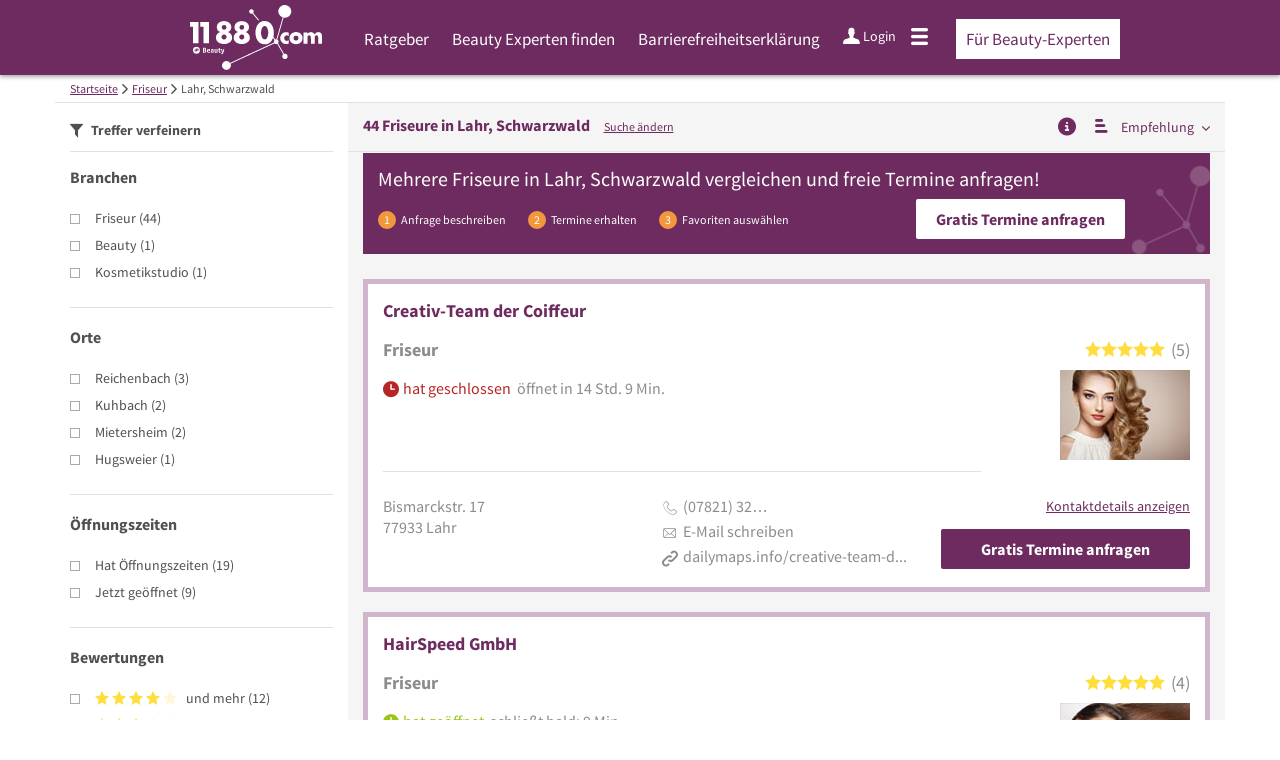

--- FILE ---
content_type: text/html; charset=utf-8
request_url: https://www.11880-beauty.com/friseur/lahr-schwarzwald
body_size: 38529
content:
<!DOCTYPE html>
<html class="no-js" lang="de">
<head>
    <link rel="preconnect" href="https://a.delivery.consentmanager.net"><link rel="preconnect" href="https://cdn.consentmanager.net"><script>if(!("gdprAppliesGlobally" in window)){window.gdprAppliesGlobally=true}if(!("cmp_id" in window)||window.cmp_id<1){window.cmp_id=0}if(!("cmp_cdid" in window)){window.cmp_cdid="257e89ef4274"}if(!("cmp_params" in window)){window.cmp_params=""}if(!("cmp_host" in window)){window.cmp_host="a.delivery.consentmanager.net"}if(!("cmp_cdn" in window)){window.cmp_cdn="cdn.consentmanager.net"}if(!("cmp_proto" in window)){window.cmp_proto="https:"}if(!("cmp_codesrc" in window)){window.cmp_codesrc="1"}window.cmp_getsupportedLangs=function(){var b=["DE","EN","FR","IT","NO","DA","FI","ES","PT","RO","BG","ET","EL","GA","HR","LV","LT","MT","NL","PL","SV","SK","SL","CS","HU","RU","SR","ZH","TR","UK","AR","BS"];if("cmp_customlanguages" in window){for(var a=0;a<window.cmp_customlanguages.length;a++){b.push(window.cmp_customlanguages[a].l.toUpperCase())}}return b};window.cmp_getRTLLangs=function(){var a=["AR"];if("cmp_customlanguages" in window){for(var b=0;b<window.cmp_customlanguages.length;b++){if("r" in window.cmp_customlanguages[b]&&window.cmp_customlanguages[b].r){a.push(window.cmp_customlanguages[b].l)}}}return a};window.cmp_getlang=function(j){if(typeof(j)!="boolean"){j=true}if(j&&typeof(cmp_getlang.usedlang)=="string"&&cmp_getlang.usedlang!==""){return cmp_getlang.usedlang}var g=window.cmp_getsupportedLangs();var c=[];var f=location.hash;var e=location.search;var a="languages" in navigator?navigator.languages:[];if(f.indexOf("cmplang=")!=-1){c.push(f.substr(f.indexOf("cmplang=")+8,2).toUpperCase())}else{if(e.indexOf("cmplang=")!=-1){c.push(e.substr(e.indexOf("cmplang=")+8,2).toUpperCase())}else{if("cmp_setlang" in window&&window.cmp_setlang!=""){c.push(window.cmp_setlang.toUpperCase())}else{if(a.length>0){for(var d=0;d<a.length;d++){c.push(a[d])}}}}}if("language" in navigator){c.push(navigator.language)}if("userLanguage" in navigator){c.push(navigator.userLanguage)}var h="";for(var d=0;d<c.length;d++){var b=c[d].toUpperCase();if(g.indexOf(b)!=-1){h=b;break}if(b.indexOf("-")!=-1){b=b.substr(0,2)}if(g.indexOf(b)!=-1){h=b;break}}if(h==""&&typeof(cmp_getlang.defaultlang)=="string"&&cmp_getlang.defaultlang!==""){return cmp_getlang.defaultlang}else{if(h==""){h="EN"}}h=h.toUpperCase();return h};(function(){var u=document;var v=u.getElementsByTagName;var h=window;var o="";var b="_en";if("cmp_getlang" in h){o=h.cmp_getlang().toLowerCase();if("cmp_customlanguages" in h){for(var q=0;q<h.cmp_customlanguages.length;q++){if(h.cmp_customlanguages[q].l.toUpperCase()==o.toUpperCase()){o="en";break}}}b="_"+o}function x(i,e){var w="";i+="=";var s=i.length;var d=location;if(d.hash.indexOf(i)!=-1){w=d.hash.substr(d.hash.indexOf(i)+s,9999)}else{if(d.search.indexOf(i)!=-1){w=d.search.substr(d.search.indexOf(i)+s,9999)}else{return e}}if(w.indexOf("&")!=-1){w=w.substr(0,w.indexOf("&"))}return w}var k=("cmp_proto" in h)?h.cmp_proto:"https:";if(k!="http:"&&k!="https:"){k="https:"}var g=("cmp_ref" in h)?h.cmp_ref:location.href;var j=u.createElement("script");j.setAttribute("data-cmp-ab","1");var c=x("cmpdesign","cmp_design" in h?h.cmp_design:"");var f=x("cmpregulationkey","cmp_regulationkey" in h?h.cmp_regulationkey:"");var r=x("cmpgppkey","cmp_gppkey" in h?h.cmp_gppkey:"");var n=x("cmpatt","cmp_att" in h?h.cmp_att:"");j.src=k+"//"+h.cmp_host+"/delivery/cmp.php?"+("cmp_id" in h&&h.cmp_id>0?"id="+h.cmp_id:"")+("cmp_cdid" in h?"&cdid="+h.cmp_cdid:"")+"&h="+encodeURIComponent(g)+(c!=""?"&cmpdesign="+encodeURIComponent(c):"")+(f!=""?"&cmpregulationkey="+encodeURIComponent(f):"")+(r!=""?"&cmpgppkey="+encodeURIComponent(r):"")+(n!=""?"&cmpatt="+encodeURIComponent(n):"")+("cmp_params" in h?"&"+h.cmp_params:"")+(u.cookie.length>0?"&__cmpfcc=1":"")+"&l="+o.toLowerCase()+"&o="+(new Date()).getTime();j.type="text/javascript";j.async=true;if(u.currentScript&&u.currentScript.parentElement){u.currentScript.parentElement.appendChild(j)}else{if(u.body){u.body.appendChild(j)}else{var t=v("body");if(t.length==0){t=v("div")}if(t.length==0){t=v("span")}if(t.length==0){t=v("ins")}if(t.length==0){t=v("script")}if(t.length==0){t=v("head")}if(t.length>0){t[0].appendChild(j)}}}var m="js";var p=x("cmpdebugunminimized","cmpdebugunminimized" in h?h.cmpdebugunminimized:0)>0?"":".min";var a=x("cmpdebugcoverage","cmp_debugcoverage" in h?h.cmp_debugcoverage:"");if(a=="1"){m="instrumented";p=""}var j=u.createElement("script");j.src=k+"//"+h.cmp_cdn+"/delivery/"+m+"/cmp"+b+p+".js";j.type="text/javascript";j.setAttribute("data-cmp-ab","1");j.async=true;if(u.currentScript&&u.currentScript.parentElement){u.currentScript.parentElement.appendChild(j)}else{if(u.body){u.body.appendChild(j)}else{var t=v("body");if(t.length==0){t=v("div")}if(t.length==0){t=v("span")}if(t.length==0){t=v("ins")}if(t.length==0){t=v("script")}if(t.length==0){t=v("head")}if(t.length>0){t[0].appendChild(j)}}}})();window.cmp_addFrame=function(b){if(!window.frames[b]){if(document.body){var a=document.createElement("iframe");a.style.cssText="display:none";if("cmp_cdn" in window&&"cmp_ultrablocking" in window&&window.cmp_ultrablocking>0){a.src="//"+window.cmp_cdn+"/delivery/empty.html"}a.name=b;a.setAttribute("title","Intentionally hidden, please ignore");a.setAttribute("role","none");a.setAttribute("tabindex","-1");document.body.appendChild(a)}else{window.setTimeout(window.cmp_addFrame,10,b)}}};window.cmp_rc=function(h){var b=document.cookie;var f="";var d=0;while(b!=""&&d<100){d++;while(b.substr(0,1)==" "){b=b.substr(1,b.length)}var g=b.substring(0,b.indexOf("="));if(b.indexOf(";")!=-1){var c=b.substring(b.indexOf("=")+1,b.indexOf(";"))}else{var c=b.substr(b.indexOf("=")+1,b.length)}if(h==g){f=c}var e=b.indexOf(";")+1;if(e==0){e=b.length}b=b.substring(e,b.length)}return(f)};window.cmp_stub=function(){var a=arguments;__cmp.a=__cmp.a||[];if(!a.length){return __cmp.a}else{if(a[0]==="ping"){if(a[1]===2){a[2]({gdprApplies:gdprAppliesGlobally,cmpLoaded:false,cmpStatus:"stub",displayStatus:"hidden",apiVersion:"2.0",cmpId:31},true)}else{a[2](false,true)}}else{if(a[0]==="getUSPData"){a[2]({version:1,uspString:window.cmp_rc("")},true)}else{if(a[0]==="getTCData"){__cmp.a.push([].slice.apply(a))}else{if(a[0]==="addEventListener"||a[0]==="removeEventListener"){__cmp.a.push([].slice.apply(a))}else{if(a.length==4&&a[3]===false){a[2]({},false)}else{__cmp.a.push([].slice.apply(a))}}}}}}};window.cmp_gpp_ping=function(){return{gppVersion:"1.0",cmpStatus:"stub",cmpDisplayStatus:"hidden",supportedAPIs:["tcfca","usnat","usca","usva","usco","usut","usct"],cmpId:31}};window.cmp_gppstub=function(){var a=arguments;__gpp.q=__gpp.q||[];if(!a.length){return __gpp.q}var g=a[0];var f=a.length>1?a[1]:null;var e=a.length>2?a[2]:null;if(g==="ping"){return window.cmp_gpp_ping()}else{if(g==="addEventListener"){__gpp.e=__gpp.e||[];if(!("lastId" in __gpp)){__gpp.lastId=0}__gpp.lastId++;var c=__gpp.lastId;__gpp.e.push({id:c,callback:f});return{eventName:"listenerRegistered",listenerId:c,data:true,pingData:window.cmp_gpp_ping()}}else{if(g==="removeEventListener"){var h=false;__gpp.e=__gpp.e||[];for(var d=0;d<__gpp.e.length;d++){if(__gpp.e[d].id==e){__gpp.e[d].splice(d,1);h=true;break}}return{eventName:"listenerRemoved",listenerId:e,data:h,pingData:window.cmp_gpp_ping()}}else{if(g==="getGPPData"){return{sectionId:3,gppVersion:1,sectionList:[],applicableSections:[0],gppString:"",pingData:window.cmp_gpp_ping()}}else{if(g==="hasSection"||g==="getSection"||g==="getField"){return null}else{__gpp.q.push([].slice.apply(a))}}}}}};window.cmp_msghandler=function(d){var a=typeof d.data==="string";try{var c=a?JSON.parse(d.data):d.data}catch(f){var c=null}if(typeof(c)==="object"&&c!==null&&"__cmpCall" in c){var b=c.__cmpCall;window.__cmp(b.command,b.parameter,function(h,g){var e={__cmpReturn:{returnValue:h,success:g,callId:b.callId}};d.source.postMessage(a?JSON.stringify(e):e,"*")})}if(typeof(c)==="object"&&c!==null&&"__uspapiCall" in c){var b=c.__uspapiCall;window.__uspapi(b.command,b.version,function(h,g){var e={__uspapiReturn:{returnValue:h,success:g,callId:b.callId}};d.source.postMessage(a?JSON.stringify(e):e,"*")})}if(typeof(c)==="object"&&c!==null&&"__tcfapiCall" in c){var b=c.__tcfapiCall;window.__tcfapi(b.command,b.version,function(h,g){var e={__tcfapiReturn:{returnValue:h,success:g,callId:b.callId}};d.source.postMessage(a?JSON.stringify(e):e,"*")},b.parameter)}if(typeof(c)==="object"&&c!==null&&"__gppCall" in c){var b=c.__gppCall;window.__gpp(b.command,function(h,g){var e={__gppReturn:{returnValue:h,success:g,callId:b.callId}};d.source.postMessage(a?JSON.stringify(e):e,"*")},"parameter" in b?b.parameter:null,"version" in b?b.version:1)}};window.cmp_setStub=function(a){if(!(a in window)||(typeof(window[a])!=="function"&&typeof(window[a])!=="object"&&(typeof(window[a])==="undefined"||window[a]!==null))){window[a]=window.cmp_stub;window[a].msgHandler=window.cmp_msghandler;window.addEventListener("message",window.cmp_msghandler,false)}};window.cmp_setGppStub=function(a){if(!(a in window)||(typeof(window[a])!=="function"&&typeof(window[a])!=="object"&&(typeof(window[a])==="undefined"||window[a]!==null))){window[a]=window.cmp_gppstub;window[a].msgHandler=window.cmp_msghandler;window.addEventListener("message",window.cmp_msghandler,false)}};window.cmp_addFrame("__cmpLocator");if(!("cmp_disableusp" in window)||!window.cmp_disableusp){window.cmp_addFrame("__uspapiLocator")}if(!("cmp_disabletcf" in window)||!window.cmp_disabletcf){window.cmp_addFrame("__tcfapiLocator")}if(!("cmp_disablegpp" in window)||!window.cmp_disablegpp){window.cmp_addFrame("__gppLocator")}window.cmp_setStub("__cmp");if(!("cmp_disabletcf" in window)||!window.cmp_disabletcf){window.cmp_setStub("__tcfapi")}if(!("cmp_disableusp" in window)||!window.cmp_disableusp){window.cmp_setStub("__uspapi")}if(!("cmp_disablegpp" in window)||!window.cmp_disablegpp){window.cmp_setGppStub("__gpp")};</script>
    
<meta charset="UTF-8" />
<title>Friseur Lahr, Schwarzwald » die 44 besten Adressen</title>
<meta name="robots" content="index, follow">
<meta name="description" content="▶ Die 44 Top Friseure Adressen in Lahr, Schwarzwald auf einen Blick. Finden Sie eine qualifizierte Friseurin in unserem Fachportal und fordern Sie bequem und kostenlos ein Angebot an.">
<meta name="viewport" content="width=device-width, initial-scale=1">
<meta http-equiv="X-UA-Compatible" content="IE=edge" />


<link rel="preconnect" href="https://static.11880-beauty.com/" crossorigin /><link rel="preconnect" href="https://static.11880-beauty.com/" /><link rel="dns-prefetch" href="https://myk.11880-beauty.com" /><link rel="preconnect" href="https://cdn.11880-beauty.com/" /><link rel="dns-prefetch" href="https://statistics.11880-beauty.com/" /><link rel="preload" href="//static.11880-beauty.com/Portal/css/common_vertical_beauty.min+1769516401066.css" as="style"><link rel="preload" href="//static.11880-beauty.com/Portal/css/verticalresultlist_beauty.min+1769516401066.css" as="style"><link rel="dns-prefetch" href="https://bat.bing.com" /><link rel="dns-prefetch" href="https://adservice.google.com" /><link rel="dns-prefetch" href="https://adservice.google.de" /><link rel="dns-prefetch" href="https://pagead2.googlesyndication.com" /><link rel="dns-prefetch" href="https://securepubads.g.doubleclick.net" /><link rel="dns-prefetch" href="https://stats.g.doubleclick.net" /><link rel="dns-prefetch" href="https://tpc.googlesyndication.com" /><link rel="dns-prefetch" href="https://www.google.com" /><link rel="dns-prefetch" href="https://www.google.de" /><link rel="dns-prefetch" href="https://www.google-analytics.com" /><link rel="dns-prefetch" href="https://www.googletagmanager.com" /><link rel="dns-prefetch" href="https://www.googletagservices.com" /><link rel="preload" href="//static.11880-beauty.com/Portal/fonts/sourcesanspro/sourcesanspro-regular-latin.woff2" as="font" type="font/woff2" crossorigin><link rel="preload" href="//static.11880-beauty.com/Portal/fonts/sourcesanspro/sourcesanspro-bold-latin.woff2" as="font" type="font/woff2" crossorigin><link rel="preload" href="//static.11880-beauty.com/Portal/fonts/icons/11880-icons.woff2"as="font"type="font/woff2"crossorigin>




	<style>.navbar-custom .logo{background-image:url(https://static.11880.com/Portal/images/11880/logo-vector.svg)}@media only screen and (max-width:767px){.navbar-custom .logo{background-image:url(https://static.11880.com/Portal/images/11880/logo-vector-without-claim.svg)}}@font-face {font-family:  '11880-icons';src:          url('//static.11880-beauty.com/Portal/fonts/icons/11880-icons+1769516401066.eot');src:          url('//static.11880-beauty.com/Portal/fonts/icons/11880-icons+1769516401066.eot#iefix') format('embedded-opentype'),url('//static.11880-beauty.com/Portal/fonts/icons/11880-icons+1769516401066.woff2') format('woff2'),url('//static.11880-beauty.com/Portal/fonts/icons/11880-icons+1769516401066.ttf') format('truetype'),url('//static.11880-beauty.com/Portal/fonts/icons/11880-icons+1769516401066.woff') format('woff'),url('//static.11880-beauty.com/Portal/fonts/icons/11880-icons+1769516401066.svg#11880-icons') format('svg');font-weight:  normal;font-style:   normal;font-display: block;}</style>

<link rel="apple-touch-icon" href="//static.11880-beauty.com/Portal/images/apple-touch-icon-vertical.png" />
<link rel="icon" href="//static.11880-beauty.com/Portal/images/vertical/favicon.ico" />


<script type="text/javascript">if (window.location.hash == '#_=_')window.location.hash = '';</script>

<script type="text/javascript" data-cfasync="false">
    var kt                                        = kt || { };
    kt.Data                                       = kt.Data || { };
    kt.Data.Page                                  = {"eyecatcherImages":[{"fileName":"ekomi.png","fileNameRetina":"ekomi@2x.png","width":150,"height":150,"alt":"eKomi Siegel","url":"https:\/\/www.ekomi.de\/bewertungen-11880-com.html","target":"_blank","show":true}],"heroImages":[{"filename":"startseite_winter-2025.webp","copyright":"\u00a9 pexels \/ grizzlybear","text":"Finden Sie lokale Unternehmen","sub":"Deutschlands gr\u00f6\u00dfte Branchenauskunft","context":"search"},{"filename":"startseite_preisvergleich.webp","copyright":"Foto \u00a9 winyuu","text":"Der 11880.com Preisvergleich: <br>Sparen Sie Zeit &amp; Geld","context":"pricecomparisonselector"},{"filename":"firma-testen.webp","copyright":"Foto \u00a9 istockphoto.com","text":"Wie gut ist Ihre Firma online aufgestellt?","context":"testcompany"}],"source":"JZHKKZHNIZILJ."};
    kt.Data.User                                  = kt.Data.User || { };
    kt.Data.Shared                                = kt.Data.Shared || { };
    kt.Data.params                                = kt.Data.params || { };
    kt.Data.Chatbot                               = kt.Data.Chatbot || { };
        kt.Service                                    = kt.Service || { };
    kt.Service.Environment                        = kt.Service.Environment || { };
    kt.Service.Environment.name                   = 'LIVE';
    kt.Service.Environment.domain                 = '';
    kt.Service.Environment.rootUrl                = '//www.11880-beauty.com';
    kt.Service.Environment.myUrl                  = '//my.11880-beauty.com';
    kt.Service.Environment.staticUrl              = '//static.11880-beauty.com/';
    kt.Service.Environment.staticVerticalUrl      = 'https://static.11880-beauty.com/';
    kt.Service.Environment.b2bSiteUrl             = '//unternehmen.11880.com/';
    kt.Service.Environment.cdnBaseUrl             = '//cdn.11880-beauty.com/';
    kt.Service.Environment.osmUrl                 = 'https://osm.11880.com/';
    kt.Service.Environment.osrmUrl                = 'https://osrm.11880.com/';
    kt.Service.Environment.osmFallbackMode        = 'false';
    kt.Service.Environment.Vertical               = kt.Service.Environment.Vertical || { };
    kt.Service.Environment.Vertical.genericDomain = 'www.11880.com';
    kt.Service.Environment.Vertical.searchSlug    = 'friseur';
    kt.Service.Environment.UAK_COOKIE_NAME        = '__uak';
    kt.Service.Environment.SESSION_KEY            = 'SESSIONKEY';
    kt.Service.GeoIpCity                          = kt.Service.GeoIpCity || { };
    kt.Service.GeoIpCity.name                     = '';
    kt.Service.GeoIpCity.slug                     = '';
    kt.Service.brand                              = 'vertical';
    kt.Service.myKHost                            = 'https://my.11880.com';
    kt.Service.wfdjHost                           = '//www.wirfindendeinenjob.de';
    kt.Service.localytixHost                      = '//www.localytix.de';
    kt.Service.registerUrl                        = '//myk.11880-beauty.com/';
    kt.Service.ratingMaxLength                    = '4000';
    kt.Service.loginUrl                           = 'https://myk.11880-beauty.com/login';
    kt.Service.Params                             = JSON.parse('[]');
    kt.Service.mouseFlowEnabled                   = false;
    kt.Service.hasFilterTypes                     = { };
    kt.Component                                  = kt.Component || { };

        kt.Data.Shared.leadFormSubmitUrl = "//v.11880.com";
            kt.Data.Shared.leadFormTracking = {"referrer":"none","trackingId":null,"trackingType":null,"portaltype":"11880-beauty.com","pagetype":"tl-seo","verticaltype":"","formtype":"","trade":"","label":""};
        //User Auth
        kt.Data.User.isLoggedIn = false;
    kt.Data.User.role = 'guest';
        
        var modal_data = {"firstStep":2};
    </script>



                        <link rel="stylesheet" href="//static.11880-beauty.com/wp-content/themes/master-2016-vertical/dist/styles/menu+1769516401066.css" />
        
                    <link rel="stylesheet" href="//static.11880-beauty.com/wp-content/themes/beauty-vertical/dist/css/beauty+1769516401066.css" type="text/css">
            
                <link rel="stylesheet" href="//static.11880-beauty.com/Portal/css/common_vertical_beauty.min+1769516401066.css" />
        <link rel="stylesheet" href="//static.11880-beauty.com/Portal/css/verticalresultlist_beauty.min+1769516401066.css" />
    <!--[if lte IE 9]>
<link rel="stylesheet" href="//static.11880-beauty.com/Portal/css/main.vertical.ie9+1769516401066.css" />
<link rel="stylesheet" href="//static.11880-beauty.com/Portal/css/ie9.min+1769516401066.css" />
<![endif]-->




<!--[if lt IE 9]>
<script src="//static.11880-beauty.com/Portal/js/vendor/html5shiv.js"></script>
<![endif]-->




            <script type="text/plain" async="async" class="cmplazyload" data-cmp-vendor="s1" data-cmp-purpose="s2,7" data-cmp-src="https://www.googletagservices.com/tag/js/gpt.js"></script><script type="text/plain" class="cmplazyload" data-cmp-vendor="s1" data-cmp-purpose="s2,7">var googletag = googletag || {};googletag.cmd = googletag.cmd || [];var cpgClientWidth = document.documentElement.clientWidth;googletag.cmd.push(function () {if (cpgClientWidth >= 1800) {googletag.defineSlot('/22793205/11880_friseur_d_suche_offcontent', [[300, 250]], '11880_friseur_d_suche_offcontent').defineSizeMapping([[[1800, 0], [[300, 250]]], [[1560, 0], [[0, 0]]], [[1500, 0], [[0, 0]]], [[0, 0], []]]).addService(googletag.pubads());} else if (cpgClientWidth < 1024 && cpgClientWidth >= 768) {googletag.defineSlot('/22793205/11880_friseur_t_suche_liste_1', [[300, 250]], '11880_friseur_t_suche_liste_1').defineSizeMapping([[[768, 0], [[300, 250]]], [[0, 0], []]]).addService(googletag.pubads());} else if (cpgClientWidth < 768) {googletag.defineSlot('/22793205/11880_friseur_m_suche_liste_1', [[300, 250]], '11880_friseur_m_suche_liste_1').defineSizeMapping([[[320, 0], [[300, 250]]], [[0, 0], []]]).addService(googletag.pubads());}googletag.pubads().enableSingleRequest();googletag.pubads().setTargeting("SUCHE", ["friseur"]);googletag.pubads().setTargeting("ORT", ["lahr-schwarzwald"]);googletag.pubads().setTargeting("BRANCHE", ["3301771","3300625","3303119", ]);googletag.pubads().collapseEmptyDivs();googletag.pubads().disableInitialLoad();googletag.enableServices();});</script>
        
    <script type="text/javascript">
        if (!kt) kt = { };
        if (!kt.Data) kt.Data = { };
        if (!kt.Data.SearchResult) kt.Data.SearchResult = { };
        if (!kt.Data.SearchResult.direct) kt.Data.SearchResult.direct = { };
                if (!kt.Data.SearchResult.direct.facets) kt.Data.SearchResult.direct.facets = [{"facet":"trades","results":{"trades":[{"count":44,"data":{"_additional":{"foundViaSynonym":false,"isExactWordMatch":false,"matchingIndex":0,"namePartOfTerm":"","relevance":0},"_id":"552b729bc29cb1c0aa988fe8","_pid":68,"channels":["COOP","KTMOBILE","KTWEB","NET","RLG","SINGLE","TGMOBILE","TGWEB","VOICE","WKDB","cleverB2B"],"costPerClick":1.6,"googleSearchVolume":74000,"hasNoEntries":false,"isExtendedSynonym":false,"isForSuggest":true,"isPrimaryTrade":true,"isSeoRelevant":true,"klickTelId":"7295","lastUpdate":"2026-01-16 17:39:21.871","leadingText":"singularText","mainIds":[3200063],"mainPathTradeIds":{"WEB1":3100011,"WEB2":3200063},"name":"Friseur","outOfSync":false,"parents":[{"level":2,"tradeId":3200063}],"pluralText":"Friseure","searchVolume":1.01,"singularText":"Friseur","tradeId":3301771,"type":"WEB3","yAliases":[4263580,4263665,4669814,4669847,4669956,4670332,4670333,4670334,4670358,4670614,4670710,4682337,4682341]}},{"count":1,"data":{"_additional":{"foundViaSynonym":false,"isExactWordMatch":false,"matchingIndex":0,"namePartOfTerm":"","relevance":0},"_id":"552b729ac29cb1c0aa988d62","_pid":190,"channels":["COOP","KTMOBILE","KTWEB","NET","RLG","SINGLE","TGMOBILE","TGWEB","VOICE","WKDB","cleverB2B"],"costPerClick":1.54,"googleSearchVolume":320,"hasNoEntries":false,"isExtendedSynonym":false,"isForSuggest":true,"isPrimaryTrade":true,"isSeoRelevant":true,"klickTelId":"2165","lastUpdate":"2026-01-16 17:38:55.626","leadingText":"singularText","mainIds":[3200063],"mainPathTradeIds":{"WEB1":3100011,"WEB2":3200063},"name":"Beauty","outOfSync":false,"parents":[{"level":2,"tradeId":3200063}],"pluralText":"Beauty","searchVolume":0,"singularText":"Beauty","tradeId":3300625,"type":"WEB3","yAliases":[4263580,4263670,4669885,4669956,4670218,4670710]}},{"count":1,"data":{"_additional":{"foundViaSynonym":false,"isExactWordMatch":false,"matchingIndex":0,"namePartOfTerm":"","relevance":0},"_id":"552b729bc29cb1c0aa989309","_pid":101,"channels":["COOP","KTMOBILE","KTWEB","NET","RLG","SINGLE","TGMOBILE","TGWEB","VOICE","WKDB","cleverB2B"],"costPerClick":1.15,"googleSearchVolume":1900,"hasNoEntries":false,"isExtendedSynonym":false,"isForSuggest":true,"isPrimaryTrade":true,"isSeoRelevant":true,"klickTelId":"11618","lastUpdate":"2026-01-16 17:40:06.625","leadingText":"singularText","mainIds":[3200063],"mainPathTradeIds":{"WEB1":3100011,"WEB2":3200063},"name":"Kosmetikstudio","outOfSync":false,"parents":[{"level":2,"tradeId":3200063}],"pluralText":"Kosmetikstudios","searchVolume":0.48,"singularText":"Kosmetikstudio","tradeId":3303119,"type":"WEB3","yAliases":[4263580,4263670,4618495,4669885,4669954,4669956,4670218,4670427,4670428,4670614,4670653,4670710,4682338]}}]}},{"facet":"cities","results":[{"count":44,"data":{"city":{"_additional":{"distance":0,"quality":0},"_id":"552b7d823f1f3779f9d7a7cc","_pid":6,"addressId":"53885","adminDistrict":"Ortenaukreis","area":70,"city":"Lahr, Schwarzwald","cityCode":"33784000","cityId":67295519,"cityShort":"Lahr","citySlug":"lahr-schwarzwald","communityId":"08317065","countryCode":"DE","detailDepth":"O","federalStateCode":"BW","geo":{"quality":"A","wgs":{"center":{"x":7.877525,"y":48.342844},"east":7.97112,"north":48.380442,"south":48.30403,"west":7.797351}},"isCityValid":true,"isDistrictCapital":false,"lastUpdate":"2015-06-25 10:22:59.626","municipality":"Lahr\/Schwarzwald, Stadt","outOfSync":false,"parentIds":[{"addressId":"225","detailDepth":"K"},{"addressId":"4","detailDepth":"B"},{"addressId":"1","detailDepth":"L"}],"population":43728,"regPlateMain":"OG","zipCode":"77933","zipCodes":["77933"]},"districts":[{"addressId":"151097","count":3,"district":"Reichenbach"},{"addressId":"151094","count":2,"district":"Kuhbach"},{"addressId":"151096","count":2,"district":"Mietersheim"},{"addressId":"151092","count":1,"district":"Hugsweier"}]}}]},{"facet":"ratings","results":[{"count":30,"rating":0},{"count":1,"rating":3},{"count":2,"rating":4},{"count":10,"rating":5}]},{"facet":"openingHours","results":[{"count":19,"predicate":"withOpeningHours"},{"count":9,"predicate":"isOpen"}]},{"facet":"contactTypes","results":{"contactTypes":[{"contactType":"phone","count":38},{"contactType":"fax","count":1},{"contactType":"mobile","count":6},{"contactType":"email","count":11},{"contactType":"url","count":44}]}},{"facet":"yAliasesCount","results":[{"count":33,"tradeId":4682337},{"count":1,"tradeId":4669954}]}];
                if (!kt.Data.SearchResult.direct.statistics) kt.Data.SearchResult.direct.statistics = { };
        if (!kt.Data.SearchResult.direct.statistics.totalCount) kt.Data.SearchResult.direct.statistics.totalCount = 0;
                if (!kt.Data.SearchResult.directRadiusEnhanced) kt.Data.SearchResult.directRadiusEnhanced = { };
        if (!kt.Data.SearchResult.directRadiusEnhanced.statistics) kt.Data.SearchResult.directRadiusEnhanced.statistics = {"totalCount":0};
                        if (!kt.Data.SearchResult.adMediaEntries) kt.Data.SearchResult.adMediaEntries = { };
        if (!kt.Data.SearchResult.adMediaEntries.statistics) kt.Data.SearchResult.adMediaEntries.statistics = {"command":"search","totalCount":0,"resultCount":0,"processedCount":12655,"sortStrategy":"entry.rolling.ASC","limit":10,"skip":0,"searchDurationSec":0.005187,"isMapLocationSearch":false};
                        if (!kt.Data.SearchResult.verticalDetails) kt.Data.SearchResult.verticalDetails = {"buttonE":"","buttonTl":"","cluster":"","contactFormSuccessWithLeadform":false,"eKomi":{"interfaceId":"99562","interfacePassword":"d32c3dcd0f5ba6529cd80a81c","visible":true},"fileUpload":true,"formtype":"li_subject","image":[{"url":"beauty\/android-400.png","width":400,"height":115},{"url":"beauty\/android-600.png","width":600,"height":173},{"url":"beauty\/android-800.png","width":800,"height":231},{"url":"beauty\/android-1000.png","width":1000,"height":289},{"url":"beauty\/android-1200.png","width":1200,"height":346},{"url":"beauty\/android-1400.png","width":1400,"height":404},{"url":"beauty\/ios-480.png","width":480,"height":139},{"url":"beauty\/ios-960.png","width":960,"height":279},{"url":"beauty\/ios-1136.png","width":1136,"height":330},{"url":"beauty\/ios-1334.png","width":1334,"height":387},{"url":"beauty\/ios-1920.png","width":1920,"height":557},{"url":"beauty\/iPad-320.png","width":320,"height":92},{"url":"beauty\/iPad-640.png","width":640,"height":185},{"url":"beauty\/iPad-960.png","width":960,"height":277}],"leadFormButtonPlural":"Gratis Termine anfragen","leadFormButtonPluralWsTl":"Gratis Termine","leadFormButtonSingular":"Gratis Termin anfragen","leadFormButtonSingularWsTl":"Gratis Termin","leadFormPlaceholder":"F\u00fcr eine Hochzeit h\u00e4tte ich gerne eine Hochsteckfrisur und ein passendes Make-Up. Bitte machen Sie mir einen Terminvorschlag f\u00fcr den \u00fcbern\u00e4chsten Samstag zwischen 8 und 11 Uhr.","leadFormSearchString":"Wo suchen Sie einen Friseur?","leadFormType":"termin","leadTradeInformation":"","leadUrl":"","leadWorkerPlural":"Friseure","leadWorkerSingular":"Friseur","name":"friseur","original_name":"","overruleCampaignRequirement":null,"servicePartner":null,"teaserimage":"beauty_small.png","title":"Friseur","trackname":"vertical-friseur","tuevLink":true,"url":"https:\/\/www.11880-beauty.com?utm_source={utm_source}&source={utm_source}","urlSearchResultList":"https:\/\/www.11880-beauty.com\/friseur\/{city}?utm_source={utm_source}&source={utm_source}","validator":{"searchResult":{"rules":null,"messages":[]},"modal":{"rules":{"zipcode":{"germanPostal":true,"germanPostalnotempty":true},"city":{"cityname":true,"citynamenotempty":true},"salutation":{"selectionnotempty":true},"surname":{"surnameField":true},"phone":{"germanPhone":true},"email":{"companyemail":true,"companyemailnotempty":true},"text":{"minLengthWithErrorText":25},"subject":{"minLengthWithErrorTextSubject":10}},"messages":[]},"entryDetail":{"rules":null,"messages":[]}},"web3id":3301771,"web3name":"Friseur","web3namePlural":"Friseure","workerPlural":"Friseure","workerSingular":"Friseur","ratingSourceId":"","type":"generic","radius":0,"id":0,"isLeadCampaign":true};
        kt.Data.SearchResult.verticalDetails.isPageTypeVertical = true;
        if (!kt.Data.SearchResult.vertical) kt.Data.SearchResult.vertical = "friseur";
                        kt.Data.SearchResult.currentQuery = {"client":{"brand":"vertical","source":"Portal","version":null,"webserviceVersion":"1.0","sysCategory":"Webbrowser","sysVersion":null,"uniqueId":null,"heartBeatId":null,"device":null,"displayResolution":null,"geoX":null,"geoY":null,"channel":null,"ip":null},"trade":{"names":"y4ticalFriseur","tradeIds":null},"address":{"meta":null,"city":null,"zipCode":null,"zipCity":null,"street":null,"houseNumber":null,"streetAndHouseNumber":null,"district":null,"cityAndDistrict":null,"addressId":"53885","cityAddressId":null,"geo":null,"geoRect":null,"ipAddress":null},"searchOptions":{"usePremiumCities":null,"useRadiusSearch":null,"onlyMediaEntries":null,"forceMePos1":null,"maxDistanceForMePos1":null,"appendNearbyMe":null,"maxDistanceForNearbyMe":null,"maxDistance":null,"minResults":null,"ignorePhoneNumberPrefixIndex":null,"openingHours":null,"ignoreEntryNames":null,"includeLeadLockedEntry":null,"entryTypes":null,"ratings":{},"randomSeed":1769793685,"stripEntries":null,"useFuzzySearch":null,"minFuzzyQuality":null,"ignoreGeoIndex":null,"ignoreWildcardSearch":null,"mustBeOpen24h":null,"maxAgeInHours":null,"pricePerKm":null,"fuelSize":null,"onlyHeader":null,"disableQueryCache":null,"addCenterObject":null,"ignoreAliases":null,"detailDepths":null,"excludeAddressId":null,"detailDepth":null},"searchModules":{"direct":{"sort":"entry.ratingBoost","limit":15}},"urlQuery":{}};
        kt.Data.SearchResult.searchName = "tradeSearch";
        kt.Data.SearchResult.searchMode = "businessSearch";
        kt.Data.SearchResult.searchTerm = "Friseur";
        if (!kt.Data.SearchResult) kt.Data.SearchResult = { };
        kt.Data.SearchResult.searchLocation = {"root":{"addressId":"53885","adminDistrict":"Ortenaukreis","area":70,"areaCodes":["07821","07825"],"city":"Lahr, Schwarzwald","cityCode":"33784000","cityId":67295519,"cityShort":"Lahr","citySlug":"lahr-schwarzwald","communityId":"08317065","countryCode":"DE","detailDepth":"O","federalStateCode":"BW","geo":{"quality":"A","wgs":{"center":{"x":7.877525,"y":48.342844},"east":7.97112,"north":48.380442,"south":48.30403,"west":7.797351}},"isCityValid":true,"isDistrictCapital":false,"lastUpdate":"2015-06-25 10:22:59.626","municipality":"Lahr\/Schwarzwald, Stadt","outOfSync":false,"parentIds":[{"addressId":"225","detailDepth":"K"},{"addressId":"4","detailDepth":"B"},{"addressId":"1","detailDepth":"L"}],"population":43728,"regPlateMain":"OG","regionalAddressIds":{"R100":["100250","100267","100269","100355","100358","100443","100460","100700","100776","100793","10107","101343","101374","101404","101417","101503","101582","101637","101707","101743","102117","102118","102244","102903","102932","103381","103501","103502","103503","103522","103596","103675","103781","103816","104020","104155","104273","104606","104658","10467","10473","10510","105460","105623","10585","105985","106058","106116","10629","106337","106502","106546","106552","106916","107252","107268","107506","108087","108124","108402","108410","108584","108589","108603","109003","109011","109327","109613","109614","109932","11035","11092","11108","11121","11605","11780","11979","11986","1207","12170","12248","1254","12598","12602","13091","13304","13413","13702","13717","1372","13754","13896","14011","1410","14352","1447","14524","14539","14709","1518","15270","15282","1536","15385","15732","15811","15842","15903","16045","16099","16217","16260","16371","16372","16386","16729","16859","16956","17180","17316","17476","17668","17741","17788","17828","17931","1847","18490","18532","18534","18540","18560","18701","18868","18974","18993","19025","19523","19564","19586","19651","19711","19864","19900","20269","2029","20374","2041","20429","20624","20711","20866","21291","21370","21414","21425","21482","21582","21622","21871","21887","21901","22058","22198","22199","22232","22450","22451","22462","22785","22824","23003","23328","23657","24210","24246","24306","24318","2435","24570","24647","24655","24993","25183","25226","25239","25467","25533","25602","25863","25907","2591","25913","25940","26173","26489","26626","26660","26861","27094","27240","27333","27396","27625","27640","27787","28053","28418","28719","28740","28802","28897","29063","29356","29375","29524","29564","29608","29676","29753","29964","29996","30459","30836","31401","3161","31809","32300","32823","32889","33048","33049","33058","33642","33646","33729","34192","34345","34708","3497","35143","35479","35629","35864","36106","36162","36309","36359","36387","36393","36451","36655","3674","37350","37567","38098","38168","38365","38455","38577","38578","38873","38945","39092","39216","39242","39680","39699","39745","39884","40064","40375","40536","40772","40868","41124","41434","41795","42259","42880","42899","42927","43061","432","4354","43564","43688","43706","4396","44383","44445","44525","44539","44666","44756","44815","44998","45021","45152","45264","45768","45787","45823","46034","46335","46822","46844","46848","46889","46942","46964","46984","47040","47115","47396","4747","47652","47810","47929","48265","48389","48539","48694","49562","49930","50105","50194","50566","50567","50583","51026","51262","51297","51314","52813","53139","5333","5335","53512","53614","53626","5365","5396","54057","54059","5417","5427","5451","5458","5464","54897","5493","54942","54962","55031","55035","5505","55059","5535","5551","55511","55580","55632","55786","55973","55982","5609","56341","5695","57015","57123","57537","57538","5757","5765","57997","5800","58042","58092","58224","58387","58419","58976","58990","59021","59356","59357","59373","5938","59597","5975","5976","60143","6017","60359","60819","61041","61148","61203","61209","61431","61632","622","62415","62457","63050","63088","63184","63208","63317","63458","63471","63495","63623","63720","63722","63798","63826","64043","64044","64397","65027","65040","65221","65222","65517","65609","65684","65707","66074","66380","66413","66614","66689","67015","67154","6735","67362","67446","67610","68196","68290","68340","68370","68960","68978","69084","69313","69361","69445","69634","69698","70026","70103","70168","70254","70306","70439","70555","7064","70982","71570","71575","71617","71683","71790","72028","72127","72141","72284","72734","72735","72789","72840","72854","7381","74056","74060","74132","74279","74333","74635","74844","74942","7663","76879","76935","77063","77129","77752","78485","78545","78606","78612","78858","79010","79037","79046","79066","79071","79076","79161","79310","79527","79567","79677","79811","79837","7991","80392","80431","80832","81564","81647","81967","81969","81996","82098","82178","82199","82614","82777","83016","83017","83019","83568","83589","83912","83985","84070","8411","84186","84408","84448","84894","8495","85067","85866","85901","85903","85921","85924","85945","85961","86201","86406","86438","86442","86470","86563","8660","8682","86858","86859","87078","87132","87453","87465","87557","87614","87756","87836","88019","8804","88143","88351","8862","88671","88745","89209","89238","89250","89271","89285","89303","89357","89541","89815","8990","90067","90378","90602","90604","90612","90614","9094","91140","91232","91333","9146","91484","91646","91981","91987","92029","92243","92368","92380","9247","92623","93120","93433","93537","9362","9372","93935","94006","94320","94361","9439","94679","94970","95186","95193","96049","96235","96301","96302","96808","96984","97020","97052","97091","97105","97167","97439","97544","97910","97920","97934","9813","98340","98661","98734","9917","9927","99395","99945","99946","99988"],"R20":["109003","18532","22785","24246","25226","25863","27787","35864","38098","40772","40868","46942","47929","48389","58990","60819","63317","66413","68196","69313","71575","71683","72141","7663","79046","79811","82178","8495","86858","86859","87078","88019","91646"],"R50":["100250","100267","100776","101637","104020","10510","106337","106552","107268","107506","108603","109003","109932","11121","11780","11979","11986","1207","13304","13717","13754","16260","17741","17788","1847","18490","18532","19025","19900","20269","21291","21370","21482","22462","22785","24246","24570","24655","25226","25239","25467","25863","26489","27787","28418","28740","28897","29676","32823","33048","33049","33058","35143","35479","35864","36309","3674","38098","38945","40772","40868","42899","43061","4354","44525","46942","46964","47652","47929","48389","48694","51297","54059","5417","5451","5458","54942","55031","55059","5609","56341","5695","58042","58990","59373","59597","60819","61041","61148","622","62415","63317","65609","66413","68196","69313","69634","70306","70982","71575","71683","72028","72141","72789","72854","74060","7663","78545","78858","79010","79046","79066","79527","79811","82178","83016","83017","83019","83589","84070","84408","8495","85921","86406","86470","86563","8660","86858","86859","87078","87836","88019","88143","88671","89271","89541","90604","90612","90614","91484","91646","95193","96808","97544","98340"]},"zipCode":"77933","zipCodes":["77933"],"entryCount":7033},"largestInRadius":{"20":[{"city":"Berghaupten","citySlug":"berghaupten","cityPretty":"Berghaupten","addressId":"7663"},{"city":"Biberach, Baden","citySlug":"biberach-baden","cityPretty":"Biberach, Baden","addressId":"8495"},{"city":"Durbach","citySlug":"durbach","cityPretty":"Durbach","addressId":"18532"},{"city":"Ettenheim","citySlug":"ettenheim","cityPretty":"Ettenheim","addressId":"22785"},{"city":"Freiamt","citySlug":"freiamt","cityPretty":"Freiamt","addressId":"25226"},{"city":"Friesenheim, Baden","citySlug":"friesenheim-baden","cityPretty":"Friesenheim","addressId":"25863"},{"city":"Gengenbach","citySlug":"gengenbach","cityPretty":"Gengenbach","addressId":"27787"},{"city":"Haslach im Kinzigtal","citySlug":"haslach-im-kinzigtal","cityPretty":"Haslach","addressId":"35864"},{"city":"Herbolzheim, Breisgau","citySlug":"herbolzheim-breisgau","cityPretty":"Herbolzheim","addressId":"38098"},{"city":"Hohberg bei Offenburg","citySlug":"hohberg-bei-offenburg","cityPretty":"Hohberg","addressId":"40868"},{"city":"Kappel-Grafenhausen","citySlug":"kappel-grafenhausen","cityPretty":"Kappel-Grafenhausen","addressId":"46942"},{"city":"Kenzingen","citySlug":"kenzingen","cityPretty":"Kenzingen","addressId":"47929"},{"city":"Kippenheim","citySlug":"kippenheim","cityPretty":"Kippenheim","addressId":"48389"},{"city":"Mahlberg, Baden","citySlug":"mahlberg-baden","cityPretty":"Mahlberg","addressId":"58990"},{"city":"Mei\u00dfenheim, Baden","citySlug":"meissenheim-baden","cityPretty":"Mei\u00dfenheim","addressId":"60819"},{"city":"M\u00fchlenbach, Baden","citySlug":"muehlenbach-baden","cityPretty":"M\u00fchlenbach","addressId":"63317"},{"city":"Neuried, Ortenaukreis","citySlug":"neuried-ortenaukreis","cityPretty":"Neuried, Ortenaukreis","addressId":"66413"},{"city":"Nordrach","citySlug":"nordrach","cityPretty":"Nordrach","addressId":"68196"},{"city":"Oberharmersbach","citySlug":"oberharmersbach","cityPretty":"Oberharmersbach","addressId":"69313"},{"city":"Offenburg","citySlug":"offenburg","cityPretty":"Offenburg","addressId":"71575"},{"city":"Ohlsbach","citySlug":"ohlsbach","cityPretty":"Ohlsbach","addressId":"71683"},{"city":"Ortenberg, Baden","citySlug":"ortenberg-baden","cityPretty":"Ortenberg, Baden","addressId":"72141"},{"city":"Rheinhausen, Breisgau","citySlug":"rheinhausen-breisgau","cityPretty":"Rheinhausen","addressId":"79046"},{"city":"Rust, Baden","citySlug":"rust-baden","cityPretty":"Rust","addressId":"82178"},{"city":"Schuttertal","citySlug":"schuttertal","cityPretty":"Schuttertal","addressId":"86858"},{"city":"Schutterwald","citySlug":"schutterwald","cityPretty":"Schutterwald","addressId":"86859"},{"city":"Schwanau","citySlug":"schwanau","cityPretty":"Schwanau","addressId":"87078"},{"city":"Seelbach, Schutter","citySlug":"seelbach-schutter","cityPretty":"Seelbach","addressId":"88019"},{"city":"Steinach, Baden","citySlug":"steinach-baden","cityPretty":"Steinach, Baden","addressId":"91646"},{"city":"Zell am Harmersbach","citySlug":"zell-am-harmersbach","cityPretty":"Zell","addressId":"109003"}],"50":[{"city":"Achern, Baden","citySlug":"achern-baden","cityPretty":"Achern","addressId":"622"},{"city":"Alpirsbach","citySlug":"alpirsbach","cityPretty":"Alpirsbach","addressId":"1847"},{"city":"Appenweier","citySlug":"appenweier","cityPretty":"Appenweier","addressId":"3674"},{"city":"Bad Krozingen","citySlug":"bad-krozingen","cityPretty":"Bad Krozingen","addressId":"5417"},{"city":"Baiersbronn","citySlug":"baiersbronn","cityPretty":"Baiersbronn","addressId":"5695"},{"city":"Breisach am Rhein","citySlug":"breisach-am-rhein","cityPretty":"Breisach","addressId":"11780"},{"city":"B\u00fchl, Baden","citySlug":"buehl-baden","cityPretty":"B\u00fchl","addressId":"13717"},{"city":"B\u00fchlertal","citySlug":"buehlertal","cityPretty":"B\u00fchlertal","addressId":"13754"},{"city":"Denzlingen","citySlug":"denzlingen","cityPretty":"Denzlingen","addressId":"16260"},{"city":"Elzach","citySlug":"elzach","cityPretty":"Elzach","addressId":"21291"},{"city":"Emmendingen","citySlug":"emmendingen","cityPretty":"Emmendingen","addressId":"21370"},{"city":"Endingen am Kaiserstuhl","citySlug":"endingen-am-kaiserstuhl","cityPretty":"Endingen","addressId":"21482"},{"city":"Freiburg im Breisgau","citySlug":"freiburg-im-breisgau","cityPretty":"Freiburg","addressId":"25239"},{"city":"Freudenstadt","citySlug":"freudenstadt","cityPretty":"Freudenstadt","addressId":"25467"},{"city":"Furtwangen im Schwarzwald","citySlug":"furtwangen-im-schwarzwald","cityPretty":"Furtwangen","addressId":"26489"},{"city":"Gundelfingen, Breisgau","citySlug":"gundelfingen-breisgau","cityPretty":"Gundelfingen","addressId":"32823"},{"city":"Kehl, Rhein","citySlug":"kehl-rhein","cityPretty":"Kehl","addressId":"47652"},{"city":"Kirchzarten, Breisgau","citySlug":"kirchzarten-breisgau","cityPretty":"Kirchzarten","addressId":"48694"},{"city":"Lo\u00dfburg","citySlug":"lossburg","cityPretty":"Lo\u00dfburg","addressId":"58042"},{"city":"March, Breisgau","citySlug":"march-breisgau","cityPretty":"March","addressId":"59597"},{"city":"Oberkirch, Baden","citySlug":"oberkirch-baden","cityPretty":"Oberkirch","addressId":"69634"},{"city":"Renchen","citySlug":"renchen","cityPretty":"Renchen","addressId":"78545"},{"city":"Rheinau, Baden","citySlug":"rheinau-baden","cityPretty":"Rheinau","addressId":"79010"},{"city":"Sankt Georgen im Schwarzwald","citySlug":"sankt-georgen-im-schwarzwald","cityPretty":"Sankt Georgen","addressId":"90604"},{"city":"Schramberg","citySlug":"schramberg","cityPretty":"Schramberg","addressId":"86563"},{"city":"Teningen","citySlug":"teningen","cityPretty":"Teningen","addressId":"95193"},{"city":"Vogtsburg im Kaiserstuhl","citySlug":"vogtsburg-im-kaiserstuhl","cityPretty":"Vogtsburg","addressId":"100250"},{"city":"Waldkirch, Breisgau","citySlug":"waldkirch-breisgau","cityPretty":"Waldkirch","addressId":"101637"},{"city":"Willst\u00e4tt","citySlug":"willstaett","cityPretty":"Willst\u00e4tt","addressId":"106337"},{"city":"Wolfach","citySlug":"wolfach","cityPretty":"Wolfach","addressId":"107506"}],"100":[{"city":"Albstadt, W\u00fcrttemberg","citySlug":"albstadt-wuerttemberg","cityPretty":"Albstadt","addressId":"1518"},{"city":"Baden-Baden","citySlug":"baden-baden","cityPretty":"Baden-Baden","addressId":"5535"},{"city":"Balingen","citySlug":"balingen","cityPretty":"Balingen","addressId":"5765"},{"city":"B\u00f6blingen","citySlug":"boeblingen","cityPretty":"B\u00f6blingen","addressId":"9927"},{"city":"Bretten, Baden","citySlug":"bretten-baden","cityPretty":"Bretten","addressId":"12170"},{"city":"Calw","citySlug":"calw","cityPretty":"Calw","addressId":"14709"},{"city":"Donaueschingen","citySlug":"donaueschingen","cityPretty":"Donaueschingen","addressId":"17476"},{"city":"Ettlingen","citySlug":"ettlingen","cityPretty":"Ettlingen","addressId":"22824"},{"city":"Gaggenau","citySlug":"gaggenau","cityPretty":"Gaggenau","addressId":"26626"},{"city":"Herrenberg im G\u00e4u","citySlug":"herrenberg-im-gaeu","cityPretty":"Herrenberg","addressId":"38365"},{"city":"Horb am Neckar","citySlug":"horb-am-neckar","cityPretty":"Horb","addressId":"42880"},{"city":"Karlsruhe, Baden","citySlug":"karlsruhe-baden","cityPretty":"Karlsruhe","addressId":"47115"},{"city":"Landau in der Pfalz","citySlug":"landau-in-der-pfalz","cityPretty":"Landau","addressId":"54057"},{"city":"Leonberg, W\u00fcrttemberg","citySlug":"leonberg-wuerttemberg","cityPretty":"Leonberg","addressId":"55982"},{"city":"L\u00f6rrach","citySlug":"loerrach","cityPretty":"L\u00f6rrach","addressId":"57997"},{"city":"M\u00fchlacker","citySlug":"muehlacker","cityPretty":"M\u00fchlacker","addressId":"63208"},{"city":"Nagold","citySlug":"nagold","cityPretty":"Nagold","addressId":"64043"},{"city":"Pforzheim","citySlug":"pforzheim","cityPretty":"Pforzheim","addressId":"74333"},{"city":"Pirmasens","citySlug":"pirmasens","cityPretty":"Pirmasens","addressId":"74635"},{"city":"Rastatt","citySlug":"rastatt","cityPretty":"Rastatt","addressId":"77063"},{"city":"Rheinfelden, Baden","citySlug":"rheinfelden-baden","cityPretty":"Rheinfelden","addressId":"79037"},{"city":"Rottenburg am Neckar","citySlug":"rottenburg-am-neckar","cityPretty":"Rottenburg","addressId":"81564"},{"city":"Rottweil","citySlug":"rottweil","cityPretty":"Rottweil","addressId":"81647"},{"city":"Sindelfingen","citySlug":"sindelfingen","cityPretty":"Sindelfingen","addressId":"89285"},{"city":"Singen, Hohentwiel","citySlug":"singen-hohentwiel","cityPretty":"Singen","addressId":"89303"},{"city":"T\u00fcbingen","citySlug":"tuebingen","cityPretty":"T\u00fcbingen","addressId":"97052"},{"city":"Tuttlingen","citySlug":"tuttlingen","cityPretty":"Tuttlingen","addressId":"97167"},{"city":"Villingen-Schwenningen","citySlug":"villingen-schwenningen","cityPretty":"Villingen-Schwenningen","addressId":"99945"},{"city":"Waldshut-Tiengen","citySlug":"waldshut-tiengen","cityPretty":"Waldshut-Tiengen","addressId":"101743"},{"city":"Weil am Rhein","citySlug":"weil-am-rhein","cityPretty":"Weil","addressId":"103501"}]},"best":[{"city":"Friesenheim, Baden","citySlug":"friesenheim-baden","cityPretty":"Friesenheim","addressId":"25863"},{"city":"Seelbach, Schutter","citySlug":"seelbach-schutter","cityPretty":"Seelbach","addressId":"88019"},{"city":"Kippenheim","citySlug":"kippenheim","cityPretty":"Kippenheim","addressId":"48389"},{"city":"Hohberg bei Offenburg","citySlug":"hohberg-bei-offenburg","cityPretty":"Hohberg","addressId":"40868"},{"city":"Mahlberg, Baden","citySlug":"mahlberg-baden","cityPretty":"Mahlberg","addressId":"58990"},{"city":"Offenburg","citySlug":"offenburg","cityPretty":"Offenburg","addressId":"71575"},{"city":"Ettenheim","citySlug":"ettenheim","cityPretty":"Ettenheim","addressId":"22785"},{"city":"Schwanau","citySlug":"schwanau","cityPretty":"Schwanau","addressId":"87078"},{"city":"Gengenbach","citySlug":"gengenbach","cityPretty":"Gengenbach","addressId":"27787"},{"city":"Schuttertal","citySlug":"schuttertal","cityPretty":"Schuttertal","addressId":"86858"}],"topDistricts":null,"generated":"2026-01-29 18:47:20.034","grisuLocation":null,"district":null,"geo":null};
        kt.Data.trade = 'Friseur';
    </script>

            <script type="application/ld+json">{"@context":"http:\/\/schema.org","@type":"SearchResultsPage","mainEntity":{"@type":"ItemList","itemListElement":[{"@type":"ListItem","position":1,"item":{"@type":"LocalBusiness","name":"Creativ-Team der Coiffeur","url":"https:\/\/www.11880-beauty.com\/branchenbuch\/lahr-schwarzwald\/110631771B26145428\/creativ-team-der-coiffeur.html","image":"\/\/static.11880-beauty.com\/Portal\/images\/mediaentriesslider\/friseur\/friseur-1.png","email":"kolibri.irina@mail.ru","address":{"@type":"PostalAddress","postalCode":"77933","addressLocality":"Lahr","addressRegion":"Baden-W\u00fcrttemberg","streetAddress":"Bismarckstr. 17"},"telephone":"(07821) 32671","aggregateRating":{"@type":"AggregateRating","worstRating":1,"bestRating":5,"ratingValue":5,"reviewCount":5,"itemReviewed":{"@type":"Organization","name":"Creativ-Team der Coiffeur"}}}},{"@type":"ListItem","position":2,"item":{"@type":"LocalBusiness","name":"HairSpeed GmbH","url":"https:\/\/www.11880-beauty.com\/branchenbuch\/lahr-schwarzwald\/110631771B40068766\/hairspeed-gmbh.html","image":"\/\/static.11880-beauty.com\/Portal\/images\/mediaentriesslider\/friseur\/friseur-1.png","address":{"@type":"PostalAddress","postalCode":"77933","addressLocality":"Lahr","addressRegion":"Baden-W\u00fcrttemberg","streetAddress":"Marktplatz 16"},"telephone":"(07821) 980400","aggregateRating":{"@type":"AggregateRating","worstRating":1,"bestRating":5,"ratingValue":5,"reviewCount":4,"itemReviewed":{"@type":"Organization","name":"HairSpeed GmbH"}}}},{"@type":"ListItem","position":3,"item":{"@type":"LocalBusiness","name":"Petra Frenk Haarmoden","url":"https:\/\/www.11880-beauty.com\/branchenbuch\/lahr-schwarzwald\/110631771B28859550\/petra-frenk-haarmoden.html","image":"\/\/static.11880-beauty.com\/Portal\/images\/mediaentriesslider\/friseur\/friseur-1.png","email":"frenk.petra@web.de","address":{"@type":"PostalAddress","postalCode":"77933","addressLocality":"Lahr","addressRegion":"Baden-W\u00fcrttemberg","streetAddress":"Dinglinger Hauptstr. 98\/1"},"telephone":"(07821) 41265","aggregateRating":{"@type":"AggregateRating","worstRating":1,"bestRating":5,"ratingValue":5,"reviewCount":3,"itemReviewed":{"@type":"Organization","name":"Petra Frenk Haarmoden"}}}},{"@type":"ListItem","position":4,"item":{"@type":"LocalBusiness","name":"Friseursalon Kunz, Inh. Neziha Ay","url":"https:\/\/www.11880-beauty.com\/branchenbuch\/lahr-schwarzwald\/110631771B27388496\/friseursalon-kunz-inh-neziha-ay.html","image":"\/\/static.11880-beauty.com\/Portal\/images\/mediaentriesslider\/friseur\/friseur-1.png","address":{"@type":"PostalAddress","postalCode":"77933","addressLocality":"Lahr","addressRegion":"Baden-W\u00fcrttemberg","streetAddress":"Eichrodtstr. 7"},"telephone":"(07821) 23594","aggregateRating":{"@type":"AggregateRating","worstRating":1,"bestRating":5,"ratingValue":5,"reviewCount":2,"itemReviewed":{"@type":"Organization","name":"Friseursalon Kunz, Inh. Neziha Ay"}}}},{"@type":"ListItem","position":5,"item":{"@type":"LocalBusiness","name":"Beate Nickert Friseursalon","url":"https:\/\/www.11880-beauty.com\/branchenbuch\/lahr-schwarzwald\/110631771B27761107\/beate-nickert-friseursalon.html","image":"\/\/static.11880-beauty.com\/Portal\/images\/mediaentriesslider\/friseur\/friseur-1.png","address":{"@type":"PostalAddress","postalCode":"77933","addressLocality":"Lahr","addressRegion":"Baden-W\u00fcrttemberg","streetAddress":"Schwarzwaldstr. 95"},"telephone":"(07821) 51824","aggregateRating":{"@type":"AggregateRating","worstRating":1,"bestRating":5,"ratingValue":5,"reviewCount":1,"itemReviewed":{"@type":"Organization","name":"Beate Nickert Friseursalon"}}}},{"@type":"ListItem","position":6,"item":{"@type":"LocalBusiness","name":"Haar-Design Petra Fris\u00f6r","url":"https:\/\/www.11880-beauty.com\/branchenbuch\/lahr-schwarzwald\/110631771B27406071\/haar-design-petra-frisoer.html","image":"\/\/static.11880-beauty.com\/Portal\/images\/mediaentriesslider\/friseur\/friseur-1.png","address":{"@type":"PostalAddress","postalCode":"77933","addressLocality":"Lahr","addressRegion":"Baden-W\u00fcrttemberg","streetAddress":"Kuhbacher Hauptstr. 34"},"telephone":"(07821) 76890","aggregateRating":{"@type":"AggregateRating","worstRating":1,"bestRating":5,"ratingValue":5,"reviewCount":1,"itemReviewed":{"@type":"Organization","name":"Haar-Design Petra Fris\u00f6r"}}}},{"@type":"ListItem","position":7,"item":{"@type":"LocalBusiness","name":"Hairstudio 05 Ilir Isufi Friseursalon","url":"https:\/\/www.11880-beauty.com\/branchenbuch\/lahr-schwarzwald\/110631771B39020546\/hairstudio-05-ilir-isufi-friseursalon.html","image":"\/\/static.11880-beauty.com\/Portal\/images\/mediaentriesslider\/friseur\/friseur-1.png","address":{"@type":"PostalAddress","postalCode":"77933","addressLocality":"Lahr","addressRegion":"Baden-W\u00fcrttemberg","streetAddress":"Friedrichstr. 6"},"telephone":"(07821) 921206","aggregateRating":{"@type":"AggregateRating","worstRating":1,"bestRating":5,"ratingValue":5,"reviewCount":1,"itemReviewed":{"@type":"Organization","name":"Hairstudio 05 Ilir Isufi Friseursalon"}}}},{"@type":"ListItem","position":8,"item":{"@type":"LocalBusiness","name":"Michael Strau\u00df Friseur","url":"https:\/\/www.11880-beauty.com\/branchenbuch\/lahr-schwarzwald\/110631771B112605891\/michael-strauss-friseur.html","image":"\/\/static.11880-beauty.com\/Portal\/images\/mediaentriesslider\/friseur\/friseur-1.png","address":{"@type":"PostalAddress","postalCode":"77933","addressLocality":"Lahr","addressRegion":"Baden-W\u00fcrttemberg","streetAddress":"Schillerstr. 13"},"telephone":"(07821) 985852","aggregateRating":{"@type":"AggregateRating","worstRating":1,"bestRating":5,"ratingValue":5,"reviewCount":1,"itemReviewed":{"@type":"Organization","name":"Michael Strau\u00df Friseur"}}}},{"@type":"ListItem","position":9,"item":{"@type":"LocalBusiness","name":"Top Hair-Mein Friseur-Salon-Coiffeur","url":"https:\/\/www.11880-beauty.com\/branchenbuch\/lahr-schwarzwald\/110631771B101619996\/top-hair-mein-friseur-salon-coiffeur.html","image":"\/\/static.11880-beauty.com\/Portal\/images\/mediaentriesslider\/friseur\/friseur-1.png","email":"info@tophair.com","address":{"@type":"PostalAddress","postalCode":"77933","addressLocality":"Lahr","addressRegion":"Baden-W\u00fcrttemberg","streetAddress":"Offenburger Str. 11"},"telephone":"(07821) 3290578","aggregateRating":{"@type":"AggregateRating","worstRating":1,"bestRating":5,"ratingValue":5,"reviewCount":1,"itemReviewed":{"@type":"Organization","name":"Top Hair-Mein Friseur-Salon-Coiffeur"}}}},{"@type":"ListItem","position":10,"item":{"@type":"LocalBusiness","name":"Zdenka Air Style","url":"https:\/\/www.11880-beauty.com\/branchenbuch\/lahr-schwarzwald\/110631771B26663007\/zdenka-air-style.html","image":"\/\/static.11880-beauty.com\/Portal\/images\/mediaentriesslider\/friseur\/friseur-1.png","address":{"@type":"PostalAddress","postalCode":"77933","addressLocality":"Lahr","addressRegion":"Baden-W\u00fcrttemberg","streetAddress":"Schweickhardtstr. 9"},"telephone":"(07821) 4942","aggregateRating":{"@type":"AggregateRating","worstRating":1,"bestRating":5,"ratingValue":5,"reviewCount":1,"itemReviewed":{"@type":"Organization","name":"Zdenka Air Style"}}}},{"@type":"ListItem","position":11,"item":{"@type":"LocalBusiness","name":"Modefriseur Fischer","url":"https:\/\/www.11880-beauty.com\/branchenbuch\/lahr-schwarzwald\/110631771B26798043\/modefriseur-fischer.html","image":"\/\/static.11880-beauty.com\/Portal\/images\/mediaentriesslider\/friseur\/friseur-1.png","email":"info@fischer.de","address":{"@type":"PostalAddress","postalCode":"77933","addressLocality":"Lahr","addressRegion":"Baden-W\u00fcrttemberg","streetAddress":"Schlo\u00dfplatz 1"},"telephone":"(07821) 21454","aggregateRating":{"@type":"AggregateRating","worstRating":1,"bestRating":5,"ratingValue":4,"reviewCount":1,"itemReviewed":{"@type":"Organization","name":"Modefriseur Fischer"}}}},{"@type":"ListItem","position":12,"item":{"@type":"LocalBusiness","name":"Friseure Schell Martina","url":"https:\/\/www.11880-beauty.com\/branchenbuch\/lahr-schwarzwald\/110631771B113357618\/friseure-schell-martina.html","image":"\/\/static.11880-beauty.com\/Portal\/images\/mediaentriesslider\/friseur\/friseur-1.png","email":"schell-frisuren@web.de","address":{"@type":"PostalAddress","postalCode":"77933","addressLocality":"Lahr","addressRegion":"Baden-W\u00fcrttemberg","streetAddress":"Kuhbacher Hauptstr. 59"},"telephone":"(07821) 9826237","aggregateRating":{"@type":"AggregateRating","worstRating":1,"bestRating":5,"ratingValue":3.67,"reviewCount":3,"itemReviewed":{"@type":"Organization","name":"Friseure Schell Martina"}}}},{"@type":"ListItem","position":13,"item":{"@type":"LocalBusiness","name":"Bliss City Schwendemann & Haas GbR Haardesign","url":"https:\/\/www.11880-beauty.com\/branchenbuch\/lahr-schwarzwald\/110631771B26355028\/bliss-city-schwendemann-haas-gbr-haardesign.html","image":"https:\/\/cdn.11880-beauty.com\/bliss-city-schwendemann-haas-gbr-haardesign_34101325__lahr-schwarzwald.webp","email":"info@bliss-city.de","priceRange":"\u20ac\u20ac","address":{"@type":"PostalAddress","postalCode":"77933","addressLocality":"Lahr","addressRegion":"Baden-W\u00fcrttemberg","streetAddress":"Bei der Stadtm\u00fchle 3"},"telephone":"(07821) 26311","aggregateRating":{"@type":"AggregateRating","worstRating":1,"bestRating":5,"ratingValue":3.13,"reviewCount":8,"itemReviewed":{"@type":"Organization","name":"Bliss City Schwendemann & Haas GbR Haardesign"}}}},{"@type":"ListItem","position":14,"item":{"@type":"LocalBusiness","name":"Abel Friseursalon","url":"https:\/\/www.11880-beauty.com\/branchenbuch\/lahr-schwarzwald\/110631771B27933820\/abel-friseursalon.html","image":"\/\/static.11880-beauty.com\/Portal\/images\/mediaentriesslider\/friseur\/friseur-1.png","address":{"@type":"PostalAddress","postalCode":"77933","addressLocality":"Lahr","addressRegion":"Baden-W\u00fcrttemberg","streetAddress":"Friedrichstr. 69"},"telephone":"(07821) 990999"}},{"@type":"ListItem","position":15,"item":{"@type":"LocalBusiness","name":"Albrecht Litterst Friseurgesch\u00e4ft","url":"https:\/\/www.11880-beauty.com\/branchenbuch\/lahr-schwarzwald\/110631771B27695860\/albrecht-litterst-friseurgeschaeft.html","image":"\/\/static.11880-beauty.com\/Portal\/images\/mediaentriesslider\/friseur\/friseur-1.png","address":{"@type":"PostalAddress","postalCode":"77933","addressLocality":"Lahr","addressRegion":"Baden-W\u00fcrttemberg","streetAddress":"Reichenbacher Hauptstr. 33"},"telephone":"(07821) 7502"}}]}}</script>
    </head>
<body class="vertical vertical-searchresult-list vertical-searchresult-list--friseur ads-available">
<header class="header">
  <div class="container">
    <div class="row">
      <div class="col-sm-16">
        <a href="//www.11880-beauty.com" class="logo-link"><div class="logo"></div></a>
                    <nav class="nav-primary">
          <ul id="menu-main" class="nav"><li id="menu-item-21" class="menu-item menu-item-type-post_type menu-item-object-page menu-item-has-children menu-item-21"><a href="//www.11880-beauty.com/ratgeber">Ratgeber</a>
<ul class="sub-menu">
	<li id="menu-item-402" class="menu-item menu-item-type-post_type menu-item-object-page menu-item-402"><a href="//www.11880-beauty.com/ratgeber/haare">Haare</a></li>
	<li id="menu-item-403" class="menu-item menu-item-type-post_type menu-item-object-page menu-item-403"><a href="//www.11880-beauty.com/ratgeber/kosmetik">Kosmetik</a></li>
	<li id="menu-item-401" class="menu-item menu-item-type-post_type menu-item-object-page menu-item-401"><a href="//www.11880-beauty.com/ratgeber/nagel">Nägel</a></li>
	<li id="menu-item-950" class="menu-item menu-item-type-post_type menu-item-object-page menu-item-950"><a href="//www.11880-beauty.com/ratgeber/beautyexpertin">Beautyexpertin</a></li>
</ul>
</li>
<li id="menu-item-20" class="menu-item menu-item-type-post_type menu-item-object-page menu-item-has-children menu-item-20"><a href="//www.11880-beauty.com/beauty">Beauty Experten finden</a>
<ul class="sub-menu">
	<li id="menu-item-462" class="menu-item menu-item-type-post_type menu-item-object-page menu-item-462"><a href="//www.11880-beauty.com/friseur">Friseur Suche</a></li>
	<li id="menu-item-461" class="menu-item menu-item-type-post_type menu-item-object-page menu-item-461"><a href="//www.11880-beauty.com/kosmetikstudio">Kosmetikstudio Suche</a></li>
	<li id="menu-item-460" class="menu-item menu-item-type-post_type menu-item-object-page menu-item-460"><a href="//www.11880-beauty.com/nagelstudio">Nagelstudio Suche</a></li>
</ul>
</li>
<li id="menu-item-1461" class="menu-item menu-item-type-post_type menu-item-object-post menu-item-1461"><a href="//www.11880-beauty.com/ratgeber/allgemein/barrierefreiheitserklaerung">Barrierefreiheitserklärung</a></li>
</ul>          
                        <ul class="navbar-nav">
                            <li class="navbar-user-info">
                <a href="https://myk.11880-beauty.com/login" class="log-user" rel="nofollow">
                  <span class="icon icon-user"></span>
                  <span class="text-with-icon center-text-with-icon hidden-sm hidden-xs">Login</span>
                </a>
              </li>
                            <li class="navbar-mega-menu-burger">
                <a href="#" data-bind="click: kt.Service.TopNavigation.toggleBurgerMenu" rel="nofollow">
                  <span class="icon icon-menu"></span>
                </a>
                <div class="mega-menu-content mega-menu-right mega-menu-burger mega-menu-fixed" style="display: none;" data-bind="visible: kt.Service.TopNavigation.isBurgerMenuVisible">
                  <div class="row">
                                        <ul class="list-unstyled col-xs-16">
                      <li class="big-height">
                        <!-- not login user-->
                        <div class="login-user">
                          <a href="https://myk.11880-beauty.com/login" class="box-user" rel="nofollow">
                            Anmelden
                          </a>
                            <a href="#" data-bind="click: kt.Service.TopNavigation.toggleBurgerMenu" rel="nofollow" class="options-close hidden-sm hidden-md hidden-lg">
                              <span class="icon-close"></span>
                            </a>
                        </div>
                        <!-- /* -->
                      </li>
                      <li class="trenner hidden-md hidden-lg"></li>
                    </ul>
                                        <ul class="list-unstyled col-xs-16 hidden-sm hidden-md hidden-lg">
                      <li>
                        <ul id="menu-main-1" class="nav"><li class="menu-item menu-item-type-post_type menu-item-object-page menu-item-has-children menu-item-21"><a href="//www.11880-beauty.com/ratgeber">Ratgeber</a>
<ul class="sub-menu">
	<li class="menu-item menu-item-type-post_type menu-item-object-page menu-item-402"><a href="//www.11880-beauty.com/ratgeber/haare">Haare</a></li>
	<li class="menu-item menu-item-type-post_type menu-item-object-page menu-item-403"><a href="//www.11880-beauty.com/ratgeber/kosmetik">Kosmetik</a></li>
	<li class="menu-item menu-item-type-post_type menu-item-object-page menu-item-401"><a href="//www.11880-beauty.com/ratgeber/nagel">Nägel</a></li>
	<li class="menu-item menu-item-type-post_type menu-item-object-page menu-item-950"><a href="//www.11880-beauty.com/ratgeber/beautyexpertin">Beautyexpertin</a></li>
</ul>
</li>
<li class="menu-item menu-item-type-post_type menu-item-object-page menu-item-has-children menu-item-20"><a href="//www.11880-beauty.com/beauty">Beauty Experten finden</a>
<ul class="sub-menu">
	<li class="menu-item menu-item-type-post_type menu-item-object-page menu-item-462"><a href="//www.11880-beauty.com/friseur">Friseur Suche</a></li>
	<li class="menu-item menu-item-type-post_type menu-item-object-page menu-item-461"><a href="//www.11880-beauty.com/kosmetikstudio">Kosmetikstudio Suche</a></li>
	<li class="menu-item menu-item-type-post_type menu-item-object-page menu-item-460"><a href="//www.11880-beauty.com/nagelstudio">Nagelstudio Suche</a></li>
</ul>
</li>
<li class="menu-item menu-item-type-post_type menu-item-object-post menu-item-1461"><a href="//www.11880-beauty.com/ratgeber/allgemein/barrierefreiheitserklaerung">Barrierefreiheitserklärung</a></li>
</ul>                      </li>
                      <li class="trenner"></li>
                    </ul>
                    <ul class="list-unstyled col-xs-16 hidden-md hidden-lg">
                      <li>
                        <ul id="menu-cta" class="cta-nav"><li id="menu-item-19" class="menu-item menu-item-type-post_type menu-item-object-page menu-item-19"><a href="//www.11880-beauty.com/b2b-beauty">Für Beauty-Experten</a></li>
</ul>                      </li>
                    </ul>
                  </div>
                </div>
              </li>
            </ul>
                      
          <ul id="menu-cta-1" class="cta-nav"><li class="menu-item menu-item-type-post_type menu-item-object-page menu-item-19"><a href="//www.11880-beauty.com/b2b-beauty">Für Beauty-Experten</a></li>
</ul>
        </nav>
              </div>
    </div>
  </div>
</header>

<div id="page">

    <section id="main" class="content-body container">
        <div class="row">
            <div class="col-xs-12">
                <div id="bread-crumb">
                    
    <ol class="bread-crumb"
        itemscope
        itemtype="https://schema.org/BreadcrumbList">
                    
            <li class="box-right-ar"
                itemscope
                itemprop="itemListElement"
                itemtype="https://schema.org/ListItem">
                                    <a href="https://www.11880-beauty.com"
                       title="Startseite"
                       itemscope
                       itemtype="https://schema.org/Thing"
                       itemprop="item"
                       itemid="https://www.11880-beauty.com">
                        <meta itemprop="name" content="Startseite" />
                        <span>Startseite</span>
                    </a>
                
                <meta itemprop="position" content="1" />
            </li>
                    
            <li class="box-right-ar"
                itemscope
                itemprop="itemListElement"
                itemtype="https://schema.org/ListItem">
                                                            <a href="https://www.11880-beauty.com/friseur"
                           title="Friseur"
                           itemscope
                           itemtype="https://schema.org/Thing"
                           itemprop="item"
                           itemid="https://www.11880-beauty.com/friseur">
                            <span>Friseur</span>
                            <meta itemprop="name" content="Friseur">
                        </a>
                                    
                <meta itemprop="position" content="2" />
            </li>
                    
            <li class="box-right-ar"
                itemscope
                itemprop="itemListElement"
                itemtype="https://schema.org/ListItem">
                                    <span title="Lahr, Schwarzwald"
                          itemscope
                          itemtype="https://schema.org/Thing"
                          itemprop="item"
                          itemid="https://www.11880-beauty.com/friseur/lahr-schwarzwald">
                        <meta itemprop="name" content="Lahr, Schwarzwald">
                        <span>Lahr, Schwarzwald</span>
                    </span>
                
                <meta itemprop="position" content="3" />
            </li>
        
    </ol>

                </div>
            </div>
        </div>

        
        <div class="row">
            <div class="col-xs-12 col-sm-4 col-md-3 vertical-searchresult-filter-column-container">
                <div class="filter vertical-filter">
                    <button class="button-filter-close"><span class="icon-close"></span></button>
                                            <div class="facets-filter-container" id="html-facets-filter">
                        <div class="facets-filter">
    <span class="reset-filters" style="display: none;">
      <span class="icon-close"></span>
      Alle Filter zurücksetzen
    </span>

    <form id="facets_form">

        <h2>
	        <span class="icon icon-filter"></span>
	        	            Treffer verfeinern
	                </h2>

                    <h3>Branchen</h3>
        <ul class="trades">
                            <li>
                    <input type="checkbox" class="kt-check-input kt-check-input--friseur" id="html-trades0" name="trade-3301771"  />
                    <label  for="html-trades0"><span>Friseur</span> (<span>44</span>)</label>
                </li>
                            <li>
                    <input type="checkbox" class="kt-check-input kt-check-input--friseur" id="html-trades1" name="trade-3300625"  />
                    <label  for="html-trades1"><span>Beauty</span> (<span>1</span>)</label>
                </li>
                            <li>
                    <input type="checkbox" class="kt-check-input kt-check-input--friseur" id="html-trades2" name="trade-3303119"  />
                    <label  for="html-trades2"><span>Kosmetikstudio</span> (<span>1</span>)</label>
                </li>
            
        </ul>
        <div>
            <span class="show_more">Weitere Branchen anzeigen</span>
        </div>
        <hr />
                                                                    <h3>Orte</h3>
        <ul class="cities">
                                                <li>
                        <input type="checkbox" class="kt-check-input kt-check-input--friseur" id="html-cities0" name="city-151097" />
                        <label for="html-cities0"><span>Reichenbach</span> (<span>3</span>)</label>
                    </li>
                                    <li>
                        <input type="checkbox" class="kt-check-input kt-check-input--friseur" id="html-cities1" name="city-151094" />
                        <label for="html-cities1"><span>Kuhbach</span> (<span>2</span>)</label>
                    </li>
                                    <li>
                        <input type="checkbox" class="kt-check-input kt-check-input--friseur" id="html-cities2" name="city-151096" />
                        <label for="html-cities2"><span>Mietersheim</span> (<span>2</span>)</label>
                    </li>
                                    <li>
                        <input type="checkbox" class="kt-check-input kt-check-input--friseur" id="html-cities3" name="city-151092" />
                        <label for="html-cities3"><span>Hugsweier</span> (<span>1</span>)</label>
                    </li>
                
                    </ul>
        <div>
            <span class="show_more">Weitere Orte anzeigen</span>
        </div>
        <hr />
                                                                    <h3>Öffnungszeiten</h3>
        <ul class="opening_hours">
                                            <li>
                    <input id="html_oh1" name="html_oh1" type="checkbox" class="kt-check-input kt-check-input--friseur" />
                    <label for="html_oh1"><span>Hat Öffnungszeiten</span> (<span>19</span>)</label>
                </li>
                                                <li>
                    <input id="html_oh2" name="html_oh2" type="checkbox" class="kt-check-input kt-check-input--friseur" />
                    <label for="html_oh2"><span>Jetzt geöffnet</span> (<span>19</span>)</label>
                </li>
                                                                        
        </ul>
        <hr />
                                                                    <h3>Bewertungen</h3>
        <ul class="min_ratings">
            <li>
                <input value="4" id="html_m_rat4" name="ratings" type="checkbox" class="kt-check-input kt-check-input--friseur"  />
                <label for="html_m_rat4">
                        <span>
                          <span class="icon-star"></span>
                          <span class="icon-star"></span>
                          <span class="icon-star"></span>
                          <span class="icon-star"></span>
                          <span class="icon-star no-icon"></span>&nbsp;&nbsp; und mehr
                        </span> (<span>12</span>)
                </label>
            </li>
            <li>
                <input value="3" id="html_m_rat3" name="ratings" type="checkbox" class="kt-check-input kt-check-input--friseur"  />
                <label for="html_m_rat3">
                        <span>
                          <span class="icon-star"></span>
                          <span class="icon-star"></span>
                          <span class="icon-star"></span>
                          <span class="icon-star no-icon"></span>
                          <span class="icon-star no-icon"></span>&nbsp;&nbsp; und mehr
                        </span> (<span>13</span>)
                </label>
            </li>
            <li>
                <input value="2" id="html_m_rat2" name="ratings" type="checkbox" class="kt-check-input kt-check-input--friseur"  />
                <label for="html_m_rat2">
                        <span>
                          <span class="icon-star"></span>
                          <span class="icon-star"></span>
                          <span class="icon-star no-icon"></span>
                          <span class="icon-star no-icon"></span>
                          <span class="icon-star no-icon"></span>&nbsp;&nbsp; und mehr
                        </span> (<span>13</span>)
                </label>
            </li>
            <li>
                <input value="1" id="html_m_rat1" name="ratings" type="checkbox" class="kt-check-input kt-check-input--friseur"  />
                <label for="html_m_rat1">
                        <span>
                          <span class="icon-star"></span>
                          <span class="icon-star no-icon"></span>
                          <span class="icon-star no-icon"></span>
                          <span class="icon-star no-icon"></span>
                          <span class="icon-star no-icon"></span>&nbsp;&nbsp; und mehr
                        </span> (<span>13</span>)
                </label>
            </li>
        </ul>
        <hr />
                                                                    <h3>Eigenschaften</h3>
        <ul class="contact_types">
            <li>
                <input id="html_ct1" name="html_ct1" type="checkbox" class="kt-check-input kt-check-input--friseur"  />
                <label for="html_ct1"><span>E-Mail-Adresse</span> (<span>11</span>)</label>
            </li>
            <li>
                <input id="html_ct2" name="html_ct2" type="checkbox" class="kt-check-input kt-check-input--friseur"  />
                <label for="html_ct2"><span>Telefon</span> (<span>38</span>)</label>
            </li>
            <li>
                <input id="html_ct3" name="html_ct3" type="checkbox" class="kt-check-input kt-check-input--friseur"  />
                <label for="html_ct3"><span>Mobil-Telefon</span> (<span>6</span>)</label>
            </li>
            <li>
                <input id="html_ct4" name="html_ct4" type="checkbox" class="kt-check-input kt-check-input--friseur"  />
                <label for="html_ct4"><span>Fax</span> (<span>1</span>)</label>
            </li>
            <li>
                <input id="html_ct5" name="html_ct5" type="checkbox" class="kt-check-input kt-check-input--friseur"  />
                <label for="html_ct5"><span>Webseite</span> (<span>44</span>)</label>
            </li>
        </ul>
        <hr />
                                                        
    </form>
</div>
                        </div>
                        <div class="facets-filter-container" id="knockout-facets-filter" style="display:none;">
                            <div class="facets-filter" data-bind="component: { name: 'facets-filter', params: {} } "></div>
                        </div>
                                                                
	

                                                        </div>
            </div>

            <div class="col-xs-12 col-sm-8 col-md-9 vertical-searchresult-entries-column-container">
                <div class="vertical-searchresult-entries-container">
                    <div class="row headline-row">
                        <div class="col-xs-12">
                            <div id="headline-search-request">
                                <span id="hit-container">
                                    <span id="hit-count">44</span>
                                </span>
                                                                    <h1>
                                                                                                                                            Friseure in
                                        <span data-original-city="Lahr, Schwarzwald"
                                              id="search-request-city">Lahr, Schwarzwald</span>
                                                                                                                                        </h1>
                                                            </div>
                            <button type="button" class="button-styled-as-link"
                                    id="button-toggle-vertical-search-form">
                                Suche ändern
                            </button>
                            <div class="vertical-hits"
                                 data-bind="component: { name: 'search-result-hits', params: { isVertical : '1' } }"></div>
                        </div>
                    </div>

                    <div class="result-list-container">

                        <div class="row">
                            <div class="col-xs-12 col-sm-8">
                                <form class="vertical-search"
                                      data-bind="submit: kt.Service.Search.Delegate('vertical').onSubmit">
                                    <div class="row">
                                        <div class="vertical-search-form-container clearfix">
                                            <search-part params="{
                                                    'instance': 'vertical',
                                                    'part': 'location',
                                                    'cssClass': 'col-xs-9 form-group form-group-lg',
                                                    'cssClassInput': 'input-lg'
                                                }"></search-part>
                                            <div class="col-xs-3">
                                                <button type="submit" class="btn btn-default-highlight btn-find">
                                                    <span class="icon icon-search"></span>
                                                </button>
                                            </div>
                                        </div>
                                    </div>
                                </form>
                            </div>
                        </div>
                        <div class="row">
                            <div id="sort-distance-form">
                                <div class="container-form col-xs-12">
                                    <form   class="form-inline"
                                            data-bind="submit: kt.Service.Search.Delegate('sortdistance').onSubmit">
                                        <div class="row">
                                            <search-part params="{
                                              'instance': 'sortdistance',
                                              'part': 'zipcity',
                                              'inputName': 'zipcity',
                                              'cssClass': 'search-part-city col-xs-12 col-sm-6 form-group form-group-lg',
                                              'cssClassInput': 'form-control location-input',
                                              'tabIndex': 3
                                          }"></search-part>
                                            <search-part params="{
                                              'instance': 'sortdistance',
                                              'part': 'streetnumber',
                                              'cssClass': 'search-part-street col-xs-12 col-sm-6 form-group form-group-lg',
                                              'cssClassInput': 'form-control streetnumber-input',
                                              'tabIndex': 4
                                          }"></search-part>
                                            <div class="search-part col-xs-6 form-group form-group-lg">
                                                <button
                                                        tabindex="6"
                                                        type="button"
                                                        class="btn btn-default-highlight btn-find btn-cancel">
                                                    Abbrechen
                                                </button>
                                            </div>
                                            <div class="col-xs-6 form-group form-group-lg">
                                                <button
                                                        tabindex="5"
                                                        type="submit"
                                                        class="btn btn-default-highlight btn-find btn-sortdistance">
                                                    Sortieren <span class="icon-sort" style="margin-left: 5px;"></span>
                                                </button>
                                            </div>
                                        </div>
                                    </form>
                                </div>
                            </div>
                        </div>
                        <div id="active-filters-placeholder"></div>

                                                    <div id="html_leadform_teaser" class="leadform lux-teaser-top contacttype_appointment">
                                <div class="lux-teaser-list-inner clearfix">
                                    <ul class="hidden-xs hidden-sm list-steps">
                                        <li><span class="step-badge">1</span> <span class="step-text">Anfrage beschreiben</span></li>
                                        <li><span class="step-badge">2</span> <span class="step-text">Termine erhalten</li>
                                        <li><span class="step-badge">3</span> <span class="step-text">Favoriten auswählen</span></li>
                                    </ul>
                                    <div class="text_btn_container">
                                                                                    <p class="large-vertical">Mehrere <span class="lux-teaser-top--worker-plural">Friseure</span> in Lahr, Schwarzwald vergleichen und freie Termine anfragen!</p>
                                            <p class="small-vertical">Mehrere <span class="lux-teaser-top--worker-plural">Friseure</span> vergleichen <span>und freie Termine anfragen!</span></p>
                                                                            </div>
                                    <button class="btn brandcolor leadform-track-teaserTop_step1">Gratis Termine anfragen</button>
                                </div>
                                <span class="footer-content-image-link img-holder img-holder--tuev-nord"></span>
                            </div>
                            <leadform-vertical class="leadform-vertical clearfix" params="tplType: 'teaserTop'"></leadform-vertical>
                        
                        
    


                        <ol class="result-list result-list-vertical" id="html-search-result-list-vertical">
                                                                                                                                                                                                    <li class="vertical-search-result-entry-list-item">
    <div class="vertical-search-result-entry container-fluid">
        <div class="row">
            <div class="col-xs-12 col-sm-8">
                <h2 class="vertical-search-result-entry-title">
                    <a href="/branchenbuch/lahr-schwarzwald/110631771B26145428/creativ-team-der-coiffeur.html" title="Creativ-Team der Coiffeur" class="vertical-search-result-entry-detail-link">
                        <span>Creativ-Team der Coiffeur</span>
                    </a>
                </h2>
            </div>
            <div class="col-xs-12 col-sm-7 col-md-9">
                <p class="categories">
                    <span class="primary-trades"><strong>Friseur</strong></span>
                </p>

                                    <p class="open-or-closed closed hidden-xs">
                        <span class="closed">hat geschlossen</span> <span class="extra-info">öffnet in 14 Std. 9 Min.</span>
                    </p>
                
                            </div>
            <div class="entry-rating-and-media-container col-sm-5 col-md-3">
                                    
                                            
                        <p class="vertical-rating">
                            <span class="ratingstars rating-5"></span>
                            <span class="review-counter">5</span>
                                                    </p>
                                                    <div class="entry-media hidden-xs">
                                                                <div class="mediacontainer">
                            <img class="inner-logo" src="//static.11880-beauty.com/Portal/images/spinner_60x60.svg" title="Creativ-Team der Coiffeur Lahr"
                                  alt="Creativ-Team der Coiffeur Lahr"/>
                                                    </div>
                                    </div>
            </div>
        </div>

        <div class="row hidden-xs">
            <div class="col-xs-12 col-md-9">
                <hr>
            </div>
        </div>

        <div class="row">

            
                            <div class="col-xs-6 col-md-4 contact-area-col contact-area-col-address">
                    <div class="address-container details-container">
                        <p class="address">
                                                            <span class="street-address">
                                                                        Bismarckstr. 17 
                                                                    </span>
                                                        <span class="address-zip-city-and-district">
                                                                                                                            <span class="js-postal-code">
                                                                            77933
                                                                        </span>
                                                                                                                                <span class="js-address-locality">
                                                                            Lahr
                                                                        </span>
                                                                                                                                </span>
                        </p>
                                            </div>
                </div>
                        <div class="entry-media visible-xs col-xs-6">
                                    <div class="mediacontainer">
                        <img  class="inner-logo" src="//static.11880-beauty.com/Portal/images/spinner_60x60.svg" title="Creativ-Team der Coiffeur Lahr"
                              alt="Creativ-Team der Coiffeur Lahr"/>
                                            </div>
                            </div>

            
            <div class="col-xs-12 visible-xs">
                <hr>
            </div>

                            <div class="col-xs-12 col-sm-6 col-md-4 contact-area-col contact-area-col-contactdata">
                    <div class="contact-details-container details-container">
                        <p>
                                                            <span class="phone entry-contact-info"
                                      title="Dieser Eintrag hat eine Telefonnummer">(07821) 32&hellip;</span>
                                <span class="hidden">(07821) 32671</span>
                                                                                        <span class="mail entry-contact-info"
                                      title="Dieser Eintrag hat eine E-Mail-Adresse">E-Mail schreiben</span>
                                                                                        <span class="web entry-contact-info"
                                      title="Dieser Eintrag hat eine Webseite">dailymaps.info/creative-team-der-coiffeur-345655-de</span>
                                                                                        <span class="open-or-closed closed visible-xs-inline-block entry-contact-info"></span>
                                                    </p>
                    </div>
                </div>
                                    <div class="col-xs-12 col-md-4 contact-area-col contact-area-col-leadform">
                <div class="offerbutton">
                    <button class="button-open-detail-entry" type="button" data-target="/branchenbuch/lahr-schwarzwald/110631771B26145428/creativ-team-der-coiffeur.html">Kontaktdetails anzeigen</button>
                                                                                                                                            <div class="leadform leadform-entry lux-offerbtn">
                                        <button class="btn brandcolor leadform-track-entry-offerBtn_step1">Gratis Termine anfragen</button>
                                    </div>
                                                                                                                                                    </div>
            </div>
        </div> 
    </div> 
</li>
                                                                                                                    <!-- /22793205/11880_heizung_m_suche_liste_1 -->
                                        <div id="11880_friseur_m_suche_liste_1" class="ad--medrec ad--visible-xs">
                                            <script type="text/plain"
                                                    class="cmplazyload"
                                                    data-cmp-vendor="s1"
                                                    data-cmp-purpose="s2,7">
                                                googletag.cmd.push(function() { googletag.display('11880_friseur_m_suche_liste_1'); });
                                            </script>
                                        </div>

                                        <!-- /22793205/11880_heizung_t_suche_liste_1 -->
                                        <div id="11880_friseur_t_suche_liste_1" class="ad--medrec ad--visible-sm">
                                            <script type="text/plain"
                                                    class="cmplazyload"
                                                    data-cmp-vendor="s1"
                                                    data-cmp-purpose="s2,7">
                                                googletag.cmd.push(function() { googletag.display('11880_friseur_t_suche_liste_1'); });
                                            </script>
                                        </div>
                                                                                                                                                                                                                                                            <li class="vertical-search-result-entry-list-item">
    <div class="vertical-search-result-entry container-fluid">
        <div class="row">
            <div class="col-xs-12 col-sm-8">
                <h2 class="vertical-search-result-entry-title">
                    <a href="/branchenbuch/lahr-schwarzwald/110631771B40068766/hairspeed-gmbh.html" title="HairSpeed GmbH" class="vertical-search-result-entry-detail-link">
                        <span>HairSpeed GmbH</span>
                    </a>
                </h2>
            </div>
            <div class="col-xs-12 col-sm-7 col-md-9">
                <p class="categories">
                    <span class="primary-trades"><strong>Friseur</strong></span>
                </p>

                                    <p class="open-or-closed open hidden-xs">
                        <span class="open">hat geöffnet</span> <span class="extra-info">schließt bald: 9 Min.</span>
                    </p>
                
                            </div>
            <div class="entry-rating-and-media-container col-sm-5 col-md-3">
                                    
                                            
                        <p class="vertical-rating">
                            <span class="ratingstars rating-5"></span>
                            <span class="review-counter">4</span>
                                                    </p>
                                                    <div class="entry-media hidden-xs">
                                                                <div class="mediacontainer">
                            <img class="inner-logo" src="//static.11880-beauty.com/Portal/images/spinner_60x60.svg" title="HairSpeed GmbH Lahr"
                                  alt="HairSpeed GmbH Lahr"/>
                                                    </div>
                                    </div>
            </div>
        </div>

        <div class="row hidden-xs">
            <div class="col-xs-12 col-md-9">
                <hr>
            </div>
        </div>

        <div class="row">

            
                            <div class="col-xs-6 col-md-4 contact-area-col contact-area-col-address">
                    <div class="address-container details-container">
                        <p class="address">
                                                            <span class="street-address">
                                                                        Marktplatz 16 
                                                                    </span>
                                                        <span class="address-zip-city-and-district">
                                                                                                                            <span class="js-postal-code">
                                                                            77933
                                                                        </span>
                                                                                                                                <span class="js-address-locality">
                                                                            Lahr
                                                                        </span>
                                                                                                                                </span>
                        </p>
                                            </div>
                </div>
                        <div class="entry-media visible-xs col-xs-6">
                                    <div class="mediacontainer">
                        <img  class="inner-logo" src="//static.11880-beauty.com/Portal/images/spinner_60x60.svg" title="HairSpeed GmbH Lahr"
                              alt="HairSpeed GmbH Lahr"/>
                                            </div>
                            </div>

            
            <div class="col-xs-12 visible-xs">
                <hr>
            </div>

                            <div class="col-xs-12 col-sm-6 col-md-4 contact-area-col contact-area-col-contactdata">
                    <div class="contact-details-container details-container">
                        <p>
                                                            <span class="phone entry-contact-info"
                                      title="Dieser Eintrag hat eine Telefonnummer">(07821) 98&hellip;</span>
                                <span class="hidden">(07821) 980400</span>
                                                                                                                    <span class="web entry-contact-info"
                                      title="Dieser Eintrag hat eine Webseite">www.hairspeed.de</span>
                                                                                        <span class="open-or-closed open visible-xs-inline-block entry-contact-info"></span>
                                                    </p>
                    </div>
                </div>
                                    <div class="col-xs-12 col-md-4 contact-area-col contact-area-col-leadform">
                <div class="offerbutton">
                    <button class="button-open-detail-entry" type="button" data-target="/branchenbuch/lahr-schwarzwald/110631771B40068766/hairspeed-gmbh.html">Kontaktdetails anzeigen</button>
                                                                                                                                                                </div>
            </div>
        </div> 
    </div> 
</li>
                                                                                                                                                                                                                    <li class="vertical-search-result-entry-list-item">
    <div class="vertical-search-result-entry container-fluid">
        <div class="row">
            <div class="col-xs-12 col-sm-8">
                <h2 class="vertical-search-result-entry-title">
                    <a href="/branchenbuch/lahr-schwarzwald/110631771B28859550/petra-frenk-haarmoden.html" title="Petra Frenk Haarmoden" class="vertical-search-result-entry-detail-link">
                        <span>Petra Frenk Haarmoden</span>
                    </a>
                </h2>
            </div>
            <div class="col-xs-12 col-sm-7 col-md-9">
                <p class="categories">
                    <span class="primary-trades"><strong>Friseur</strong></span>
                </p>

                                    <p class="open-or-closed open hidden-xs">
                        <span class="open">hat geöffnet</span> <span class="extra-info">schließt in 1 Std. 39 Min.</span>
                    </p>
                
                            </div>
            <div class="entry-rating-and-media-container col-sm-5 col-md-3">
                                    
                                            
                        <p class="vertical-rating">
                            <span class="ratingstars rating-5"></span>
                            <span class="review-counter">3</span>
                                                    </p>
                                                    <div class="entry-media hidden-xs">
                                                                <div class="mediacontainer">
                            <img class="inner-logo" src="//static.11880-beauty.com/Portal/images/spinner_60x60.svg" title="Petra Frenk Haarmoden Lahr"
                                  alt="Petra Frenk Haarmoden Lahr"/>
                                                    </div>
                                    </div>
            </div>
        </div>

        <div class="row hidden-xs">
            <div class="col-xs-12 col-md-9">
                <hr>
            </div>
        </div>

        <div class="row">

            
                            <div class="col-xs-6 col-md-4 contact-area-col contact-area-col-address">
                    <div class="address-container details-container">
                        <p class="address">
                                                            <span class="street-address">
                                                                        Dinglinger Hauptstr. 98 /1
                                                                    </span>
                                                        <span class="address-zip-city-and-district">
                                                                                                                            <span class="js-postal-code">
                                                                            77933
                                                                        </span>
                                                                                                                                <span class="js-address-locality">
                                                                            Lahr
                                                                        </span>
                                                                                                                                </span>
                        </p>
                                            </div>
                </div>
                        <div class="entry-media visible-xs col-xs-6">
                                    <div class="mediacontainer">
                        <img  class="inner-logo" src="//static.11880-beauty.com/Portal/images/spinner_60x60.svg" title="Petra Frenk Haarmoden Lahr"
                              alt="Petra Frenk Haarmoden Lahr"/>
                                            </div>
                            </div>

            
            <div class="col-xs-12 visible-xs">
                <hr>
            </div>

                            <div class="col-xs-12 col-sm-6 col-md-4 contact-area-col contact-area-col-contactdata">
                    <div class="contact-details-container details-container">
                        <p>
                                                            <span class="phone entry-contact-info"
                                      title="Dieser Eintrag hat eine Telefonnummer">(07821) 41&hellip;</span>
                                <span class="hidden">(07821) 41265</span>
                                                                                        <span class="mail entry-contact-info"
                                      title="Dieser Eintrag hat eine E-Mail-Adresse">E-Mail schreiben</span>
                                                                                        <span class="web entry-contact-info"
                                      title="Dieser Eintrag hat eine Webseite">fyvo.me/petra-frenk-337682-de</span>
                                                                                        <span class="open-or-closed open visible-xs-inline-block entry-contact-info"></span>
                                                    </p>
                    </div>
                </div>
                                    <div class="col-xs-12 col-md-4 contact-area-col contact-area-col-leadform">
                <div class="offerbutton">
                    <button class="button-open-detail-entry" type="button" data-target="/branchenbuch/lahr-schwarzwald/110631771B28859550/petra-frenk-haarmoden.html">Kontaktdetails anzeigen</button>
                                                                                                                                            <div class="leadform leadform-entry lux-offerbtn">
                                        <button class="btn brandcolor leadform-track-entry-offerBtn_step1">Gratis Termine anfragen</button>
                                    </div>
                                                                                                                                                    </div>
            </div>
        </div> 
    </div> 
</li>
                                                                                                                                                                                                                    <li class="vertical-search-result-entry-list-item">
    <div class="vertical-search-result-entry container-fluid">
        <div class="row">
            <div class="col-xs-12 col-sm-8">
                <h2 class="vertical-search-result-entry-title">
                    <a href="/branchenbuch/lahr-schwarzwald/110631771B27388496/friseursalon-kunz-inh-neziha-ay.html" title="Friseursalon Kunz, Inh. Neziha Ay" class="vertical-search-result-entry-detail-link">
                        <span>Friseursalon Kunz, Inh. Neziha Ay</span>
                    </a>
                </h2>
            </div>
            <div class="col-xs-12 col-sm-7 col-md-9">
                <p class="categories">
                    <span class="primary-trades"><strong>Friseur</strong></span>
                </p>

                
                            </div>
            <div class="entry-rating-and-media-container col-sm-5 col-md-3">
                                    
                                            
                        <p class="vertical-rating">
                            <span class="ratingstars rating-5"></span>
                            <span class="review-counter">2</span>
                                                    </p>
                                                    <div class="entry-media hidden-xs">
                                                                <div class="mediacontainer">
                            <img class="inner-logo" src="//static.11880-beauty.com/Portal/images/spinner_60x60.svg" title="Friseursalon Kunz, Inh. Neziha Ay Lahr"
                                  alt="Friseursalon Kunz, Inh. Neziha Ay Lahr"/>
                                                    </div>
                                    </div>
            </div>
        </div>

        <div class="row hidden-xs">
            <div class="col-xs-12 col-md-9">
                <hr>
            </div>
        </div>

        <div class="row">

            
                            <div class="col-xs-6 col-md-4 contact-area-col contact-area-col-address">
                    <div class="address-container details-container">
                        <p class="address">
                                                            <span class="street-address">
                                                                        Eichrodtstr. 7 
                                                                    </span>
                                                        <span class="address-zip-city-and-district">
                                                                                                                            <span class="js-postal-code">
                                                                            77933
                                                                        </span>
                                                                                                                                <span class="js-address-locality">
                                                                            Lahr
                                                                        </span>
                                                                                                                                </span>
                        </p>
                                            </div>
                </div>
                        <div class="entry-media visible-xs col-xs-6">
                                    <div class="mediacontainer">
                        <img  class="inner-logo" src="//static.11880-beauty.com/Portal/images/spinner_60x60.svg" title="Friseursalon Kunz, Inh. Neziha Ay Lahr"
                              alt="Friseursalon Kunz, Inh. Neziha Ay Lahr"/>
                                            </div>
                            </div>

            
            <div class="col-xs-12 visible-xs">
                <hr>
            </div>

                            <div class="col-xs-12 col-sm-6 col-md-4 contact-area-col contact-area-col-contactdata">
                    <div class="contact-details-container details-container">
                        <p>
                                                            <span class="phone entry-contact-info"
                                      title="Dieser Eintrag hat eine Telefonnummer">(07821) 23&hellip;</span>
                                <span class="hidden">(07821) 23594</span>
                                                                                                                                        </p>
                    </div>
                </div>
                                    <div class="col-xs-12 col-md-4 contact-area-col contact-area-col-leadform">
                <div class="offerbutton">
                    <button class="button-open-detail-entry" type="button" data-target="/branchenbuch/lahr-schwarzwald/110631771B27388496/friseursalon-kunz-inh-neziha-ay.html">Kontaktdetails anzeigen</button>
                                                                                                                                                                </div>
            </div>
        </div> 
    </div> 
</li>
                                                                                                                                                                                                                    <li class="vertical-search-result-entry-list-item">
    <div class="vertical-search-result-entry container-fluid">
        <div class="row">
            <div class="col-xs-12 col-sm-8">
                <h2 class="vertical-search-result-entry-title">
                    <a href="/branchenbuch/lahr-schwarzwald/110631771B27761107/beate-nickert-friseursalon.html" title="Beate Nickert Friseursalon" class="vertical-search-result-entry-detail-link">
                        <span>Beate Nickert Friseursalon</span>
                    </a>
                </h2>
            </div>
            <div class="col-xs-12 col-sm-7 col-md-9">
                <p class="categories">
                    <span class="primary-trades"><strong>Friseur</strong></span>
                </p>

                                    <p class="open-or-closed closed hidden-xs">
                        <span class="closed">hat geschlossen</span> <span class="extra-info">öffnet in 13 Std. 9 Min.</span>
                    </p>
                
                            </div>
            <div class="entry-rating-and-media-container col-sm-5 col-md-3">
                                    
                                            
                        <p class="vertical-rating">
                            <span class="ratingstars rating-5"></span>
                            <span class="review-counter">1</span>
                                                    </p>
                                                    <div class="entry-media hidden-xs">
                                                                <div class="mediacontainer">
                            <img class="inner-logo" src="//static.11880-beauty.com/Portal/images/spinner_60x60.svg" title="Beate Nickert Friseursalon Lahr"
                                  alt="Beate Nickert Friseursalon Lahr"/>
                                                    </div>
                                    </div>
            </div>
        </div>

        <div class="row hidden-xs">
            <div class="col-xs-12 col-md-9">
                <hr>
            </div>
        </div>

        <div class="row">

            
                            <div class="col-xs-6 col-md-4 contact-area-col contact-area-col-address">
                    <div class="address-container details-container">
                        <p class="address">
                                                            <span class="street-address">
                                                                        Schwarzwaldstr. 95 
                                                                    </span>
                                                        <span class="address-zip-city-and-district">
                                                                                                                            <span class="js-postal-code">
                                                                            77933
                                                                        </span>
                                                                                                                                <span class="js-address-locality">
                                                                            Lahr
                                                                        </span>
                                                                                                                                </span>
                        </p>
                                            </div>
                </div>
                        <div class="entry-media visible-xs col-xs-6">
                                    <div class="mediacontainer">
                        <img  class="inner-logo" src="//static.11880-beauty.com/Portal/images/spinner_60x60.svg" title="Beate Nickert Friseursalon Lahr"
                              alt="Beate Nickert Friseursalon Lahr"/>
                                            </div>
                            </div>

            
            <div class="col-xs-12 visible-xs">
                <hr>
            </div>

                            <div class="col-xs-12 col-sm-6 col-md-4 contact-area-col contact-area-col-contactdata">
                    <div class="contact-details-container details-container">
                        <p>
                                                            <span class="phone entry-contact-info"
                                      title="Dieser Eintrag hat eine Telefonnummer">(07821) 51&hellip;</span>
                                <span class="hidden">(07821) 51824</span>
                                                                                                                                                <span class="open-or-closed closed visible-xs-inline-block entry-contact-info"></span>
                                                    </p>
                    </div>
                </div>
                                    <div class="col-xs-12 col-md-4 contact-area-col contact-area-col-leadform">
                <div class="offerbutton">
                    <button class="button-open-detail-entry" type="button" data-target="/branchenbuch/lahr-schwarzwald/110631771B27761107/beate-nickert-friseursalon.html">Kontaktdetails anzeigen</button>
                                                                                                                                                                </div>
            </div>
        </div> 
    </div> 
</li>
                                                                                                                                                                                                                    <li class="vertical-search-result-entry-list-item">
    <div class="vertical-search-result-entry container-fluid">
        <div class="row">
            <div class="col-xs-12 col-sm-8">
                <h2 class="vertical-search-result-entry-title">
                    <a href="/branchenbuch/lahr-schwarzwald/110631771B27406071/haar-design-petra-frisoer.html" title="Haar-Design Petra Frisör" class="vertical-search-result-entry-detail-link">
                        <span>Haar-Design Petra Frisör</span>
                    </a>
                </h2>
            </div>
            <div class="col-xs-12 col-sm-7 col-md-9">
                <p class="categories">
                    <span class="primary-trades"><strong>Friseur</strong></span>
                </p>

                                    <p class="open-or-closed closed hidden-xs">
                        <span class="closed">hat geschlossen</span> <span class="extra-info">öffnet in 14 Std. 39 Min.</span>
                    </p>
                
                            </div>
            <div class="entry-rating-and-media-container col-sm-5 col-md-3">
                                    
                                            
                        <p class="vertical-rating">
                            <span class="ratingstars rating-5"></span>
                            <span class="review-counter">1</span>
                                                    </p>
                                                    <div class="entry-media hidden-xs">
                                                                <div class="mediacontainer">
                            <img class="inner-logo" src="//static.11880-beauty.com/Portal/images/spinner_60x60.svg" title="Haar-Design Petra Fris&ouml;r Lahr"
                                  alt="Haar-Design Petra Fris&ouml;r Lahr"/>
                                                    </div>
                                    </div>
            </div>
        </div>

        <div class="row hidden-xs">
            <div class="col-xs-12 col-md-9">
                <hr>
            </div>
        </div>

        <div class="row">

            
                            <div class="col-xs-6 col-md-4 contact-area-col contact-area-col-address">
                    <div class="address-container details-container">
                        <p class="address">
                                                            <span class="street-address">
                                                                        Kuhbacher Hauptstr. 34 
                                                                    </span>
                                                        <span class="address-zip-city-and-district">
                                                                                                                            <span class="js-postal-code">
                                                                            77933
                                                                        </span>
                                                                                                                                <span class="js-address-locality">
                                                                            Lahr
                                                                        </span>
                                                                                                    <br>
                                    <span class="quarter">(Kuhbach)</span>
                                                                                                </span>
                        </p>
                                            </div>
                </div>
                        <div class="entry-media visible-xs col-xs-6">
                                    <div class="mediacontainer">
                        <img  class="inner-logo" src="//static.11880-beauty.com/Portal/images/spinner_60x60.svg" title="Haar-Design Petra Fris&ouml;r Lahr"
                              alt="Haar-Design Petra Fris&ouml;r Lahr"/>
                                            </div>
                            </div>

            
            <div class="col-xs-12 visible-xs">
                <hr>
            </div>

                            <div class="col-xs-12 col-sm-6 col-md-4 contact-area-col contact-area-col-contactdata">
                    <div class="contact-details-container details-container">
                        <p>
                                                            <span class="phone entry-contact-info"
                                      title="Dieser Eintrag hat eine Telefonnummer">(07821) 76&hellip;</span>
                                <span class="hidden">(07821) 76890</span>
                                                                                                                                                <span class="open-or-closed closed visible-xs-inline-block entry-contact-info"></span>
                                                    </p>
                    </div>
                </div>
                                    <div class="col-xs-12 col-md-4 contact-area-col contact-area-col-leadform">
                <div class="offerbutton">
                    <button class="button-open-detail-entry" type="button" data-target="/branchenbuch/lahr-schwarzwald/110631771B27406071/haar-design-petra-frisoer.html">Kontaktdetails anzeigen</button>
                                                                                                                                                                </div>
            </div>
        </div> 
    </div> 
</li>
                                                                                                                                                                                                                    <li class="vertical-search-result-entry-list-item">
    <div class="vertical-search-result-entry container-fluid">
        <div class="row">
            <div class="col-xs-12 col-sm-8">
                <h2 class="vertical-search-result-entry-title">
                    <a href="/branchenbuch/lahr-schwarzwald/110631771B39020546/hairstudio-05-ilir-isufi-friseursalon.html" title="Hairstudio 05 Ilir Isufi Friseursalon" class="vertical-search-result-entry-detail-link">
                        <span>Hairstudio 05 Ilir Isufi Friseursalon</span>
                    </a>
                </h2>
            </div>
            <div class="col-xs-12 col-sm-7 col-md-9">
                <p class="categories">
                    <span class="primary-trades"><strong>Friseur</strong></span>
                </p>

                                    <p class="open-or-closed closed hidden-xs">
                        <span class="closed">hat geschlossen</span> <span class="extra-info">öffnet in 14 Std. 39 Min.</span>
                    </p>
                
                            </div>
            <div class="entry-rating-and-media-container col-sm-5 col-md-3">
                                    
                                            
                        <p class="vertical-rating">
                            <span class="ratingstars rating-5"></span>
                            <span class="review-counter">1</span>
                                                    </p>
                                                    <div class="entry-media hidden-xs">
                                                                <div class="mediacontainer">
                            <img class="inner-logo" src="//static.11880-beauty.com/Portal/images/spinner_60x60.svg" title="Hairstudio 05 Ilir Isufi Friseursalon Lahr"
                                  alt="Hairstudio 05 Ilir Isufi Friseursalon Lahr"/>
                                                    </div>
                                    </div>
            </div>
        </div>

        <div class="row hidden-xs">
            <div class="col-xs-12 col-md-9">
                <hr>
            </div>
        </div>

        <div class="row">

            
                            <div class="col-xs-6 col-md-4 contact-area-col contact-area-col-address">
                    <div class="address-container details-container">
                        <p class="address">
                                                            <span class="street-address">
                                                                        Friedrichstr. 6 
                                                                    </span>
                                                        <span class="address-zip-city-and-district">
                                                                                                                            <span class="js-postal-code">
                                                                            77933
                                                                        </span>
                                                                                                                                <span class="js-address-locality">
                                                                            Lahr
                                                                        </span>
                                                                                                                                </span>
                        </p>
                                            </div>
                </div>
                        <div class="entry-media visible-xs col-xs-6">
                                    <div class="mediacontainer">
                        <img  class="inner-logo" src="//static.11880-beauty.com/Portal/images/spinner_60x60.svg" title="Hairstudio 05 Ilir Isufi Friseursalon Lahr"
                              alt="Hairstudio 05 Ilir Isufi Friseursalon Lahr"/>
                                            </div>
                            </div>

            
            <div class="col-xs-12 visible-xs">
                <hr>
            </div>

                            <div class="col-xs-12 col-sm-6 col-md-4 contact-area-col contact-area-col-contactdata">
                    <div class="contact-details-container details-container">
                        <p>
                                                            <span class="phone entry-contact-info"
                                      title="Dieser Eintrag hat eine Telefonnummer">(07821) 92&hellip;</span>
                                <span class="hidden">(07821) 921206</span>
                                                                                                                    <span class="web entry-contact-info"
                                      title="Dieser Eintrag hat eine Webseite">www.hairstudio05.de</span>
                                                                                        <span class="open-or-closed closed visible-xs-inline-block entry-contact-info"></span>
                                                    </p>
                    </div>
                </div>
                                    <div class="col-xs-12 col-md-4 contact-area-col contact-area-col-leadform">
                <div class="offerbutton">
                    <button class="button-open-detail-entry" type="button" data-target="/branchenbuch/lahr-schwarzwald/110631771B39020546/hairstudio-05-ilir-isufi-friseursalon.html">Kontaktdetails anzeigen</button>
                                                                                                                                                                </div>
            </div>
        </div> 
    </div> 
</li>
                                                                                                                                                                                                                    <li class="vertical-search-result-entry-list-item">
    <div class="vertical-search-result-entry container-fluid">
        <div class="row">
            <div class="col-xs-12 col-sm-8">
                <h2 class="vertical-search-result-entry-title">
                    <a href="/branchenbuch/lahr-schwarzwald/110631771B112605891/michael-strauss-friseur.html" title="Michael Strauß Friseur" class="vertical-search-result-entry-detail-link">
                        <span>Michael Strauß Friseur</span>
                    </a>
                </h2>
            </div>
            <div class="col-xs-12 col-sm-7 col-md-9">
                <p class="categories">
                    <span class="primary-trades"><strong>Friseur</strong></span>
                </p>

                
                            </div>
            <div class="entry-rating-and-media-container col-sm-5 col-md-3">
                                    
                                            
                        <p class="vertical-rating">
                            <span class="ratingstars rating-5"></span>
                            <span class="review-counter">1</span>
                                                    </p>
                                                    <div class="entry-media hidden-xs">
                                                                <div class="mediacontainer">
                            <img class="inner-logo" src="//static.11880-beauty.com/Portal/images/spinner_60x60.svg" title="Michael Strau&szlig; Friseur Lahr"
                                  alt="Michael Strau&szlig; Friseur Lahr"/>
                                                    </div>
                                    </div>
            </div>
        </div>

        <div class="row hidden-xs">
            <div class="col-xs-12 col-md-9">
                <hr>
            </div>
        </div>

        <div class="row">

            
                            <div class="col-xs-6 col-md-4 contact-area-col contact-area-col-address">
                    <div class="address-container details-container">
                        <p class="address">
                                                            <span class="street-address">
                                                                        Schillerstr. 13 
                                                                    </span>
                                                        <span class="address-zip-city-and-district">
                                                                                                                            <span class="js-postal-code">
                                                                            77933
                                                                        </span>
                                                                                                                                <span class="js-address-locality">
                                                                            Lahr
                                                                        </span>
                                                                                                                                </span>
                        </p>
                                            </div>
                </div>
                        <div class="entry-media visible-xs col-xs-6">
                                    <div class="mediacontainer">
                        <img  class="inner-logo" src="//static.11880-beauty.com/Portal/images/spinner_60x60.svg" title="Michael Strau&szlig; Friseur Lahr"
                              alt="Michael Strau&szlig; Friseur Lahr"/>
                                            </div>
                            </div>

            
            <div class="col-xs-12 visible-xs">
                <hr>
            </div>

                            <div class="col-xs-12 col-sm-6 col-md-4 contact-area-col contact-area-col-contactdata">
                    <div class="contact-details-container details-container">
                        <p>
                                                            <span class="phone entry-contact-info"
                                      title="Dieser Eintrag hat eine Telefonnummer">(07821) 98&hellip;</span>
                                <span class="hidden">(07821) 985852</span>
                                                                                                                                        </p>
                    </div>
                </div>
                                    <div class="col-xs-12 col-md-4 contact-area-col contact-area-col-leadform">
                <div class="offerbutton">
                    <button class="button-open-detail-entry" type="button" data-target="/branchenbuch/lahr-schwarzwald/110631771B112605891/michael-strauss-friseur.html">Kontaktdetails anzeigen</button>
                                                                                                                                                                </div>
            </div>
        </div> 
    </div> 
</li>
                                                                                                                                                                                                                    <li class="vertical-search-result-entry-list-item">
    <div class="vertical-search-result-entry container-fluid">
        <div class="row">
            <div class="col-xs-12 col-sm-8">
                <h2 class="vertical-search-result-entry-title">
                    <a href="/branchenbuch/lahr-schwarzwald/110631771B101619996/top-hair-mein-friseur-salon-coiffeur.html" title="Top Hair-Mein Friseur-Salon-Coiffeur" class="vertical-search-result-entry-detail-link">
                        <span>Top Hair-Mein Friseur-Salon-Coiffeur</span>
                    </a>
                </h2>
            </div>
            <div class="col-xs-12 col-sm-7 col-md-9">
                <p class="categories">
                    <span class="primary-trades"><strong>Friseur</strong></span>
                </p>

                                    <p class="open-or-closed open hidden-xs">
                        <span class="open">hat geöffnet</span> <span class="extra-info">schließt in 1 Std. 39 Min.</span>
                    </p>
                
                            </div>
            <div class="entry-rating-and-media-container col-sm-5 col-md-3">
                                    
                                            
                        <p class="vertical-rating">
                            <span class="ratingstars rating-5"></span>
                            <span class="review-counter">1</span>
                                                    </p>
                                                    <div class="entry-media hidden-xs">
                                                                <div class="mediacontainer">
                            <img class="inner-logo" src="//static.11880-beauty.com/Portal/images/spinner_60x60.svg" title="Top Hair-Mein Friseur-Salon-Coiffeur Lahr"
                                  alt="Top Hair-Mein Friseur-Salon-Coiffeur Lahr"/>
                                                    </div>
                                    </div>
            </div>
        </div>

        <div class="row hidden-xs">
            <div class="col-xs-12 col-md-9">
                <hr>
            </div>
        </div>

        <div class="row">

            
                            <div class="col-xs-6 col-md-4 contact-area-col contact-area-col-address">
                    <div class="address-container details-container">
                        <p class="address">
                                                            <span class="street-address">
                                                                        Offenburger Str. 11 
                                                                    </span>
                                                        <span class="address-zip-city-and-district">
                                                                                                                            <span class="js-postal-code">
                                                                            77933
                                                                        </span>
                                                                                                                                <span class="js-address-locality">
                                                                            Lahr
                                                                        </span>
                                                                                                                                </span>
                        </p>
                                            </div>
                </div>
                        <div class="entry-media visible-xs col-xs-6">
                                    <div class="mediacontainer">
                        <img  class="inner-logo" src="//static.11880-beauty.com/Portal/images/spinner_60x60.svg" title="Top Hair-Mein Friseur-Salon-Coiffeur Lahr"
                              alt="Top Hair-Mein Friseur-Salon-Coiffeur Lahr"/>
                                            </div>
                            </div>

            
            <div class="col-xs-12 visible-xs">
                <hr>
            </div>

                            <div class="col-xs-12 col-sm-6 col-md-4 contact-area-col contact-area-col-contactdata">
                    <div class="contact-details-container details-container">
                        <p>
                                                            <span class="phone entry-contact-info"
                                      title="Dieser Eintrag hat eine Telefonnummer">(07821) 32&hellip;</span>
                                <span class="hidden">(07821) 3290578</span>
                                                                                        <span class="mail entry-contact-info"
                                      title="Dieser Eintrag hat eine E-Mail-Adresse">E-Mail schreiben</span>
                                                                                        <span class="web entry-contact-info"
                                      title="Dieser Eintrag hat eine Webseite">meinfriseur.tophair.com</span>
                                                                                        <span class="open-or-closed open visible-xs-inline-block entry-contact-info"></span>
                                                    </p>
                    </div>
                </div>
                                    <div class="col-xs-12 col-md-4 contact-area-col contact-area-col-leadform">
                <div class="offerbutton">
                    <button class="button-open-detail-entry" type="button" data-target="/branchenbuch/lahr-schwarzwald/110631771B101619996/top-hair-mein-friseur-salon-coiffeur.html">Kontaktdetails anzeigen</button>
                                                                                                                                            <div class="leadform leadform-entry lux-offerbtn">
                                        <button class="btn brandcolor leadform-track-entry-offerBtn_step1">Gratis Termine anfragen</button>
                                    </div>
                                                                                                                                                    </div>
            </div>
        </div> 
    </div> 
</li>
                                                                                                                                                                                                                    <li class="vertical-search-result-entry-list-item">
    <div class="vertical-search-result-entry container-fluid">
        <div class="row">
            <div class="col-xs-12 col-sm-8">
                <h2 class="vertical-search-result-entry-title">
                    <a href="/branchenbuch/lahr-schwarzwald/110631771B26663007/zdenka-air-style.html" title="Zdenka Air Style" class="vertical-search-result-entry-detail-link">
                        <span>Zdenka Air Style</span>
                    </a>
                </h2>
            </div>
            <div class="col-xs-12 col-sm-7 col-md-9">
                <p class="categories">
                    <span class="primary-trades"><strong>Friseur</strong></span>
                </p>

                                    <p class="open-or-closed closed hidden-xs">
                        <span class="closed">hat geschlossen</span> <span class="extra-info">öffnet in 13 Std. 39 Min.</span>
                    </p>
                
                            </div>
            <div class="entry-rating-and-media-container col-sm-5 col-md-3">
                                    
                                            
                        <p class="vertical-rating">
                            <span class="ratingstars rating-5"></span>
                            <span class="review-counter">1</span>
                                                    </p>
                                                    <div class="entry-media hidden-xs">
                                                                <div class="mediacontainer">
                            <img class="inner-logo" src="//static.11880-beauty.com/Portal/images/spinner_60x60.svg" title="Zdenka Air Style Lahr"
                                  alt="Zdenka Air Style Lahr"/>
                                                    </div>
                                    </div>
            </div>
        </div>

        <div class="row hidden-xs">
            <div class="col-xs-12 col-md-9">
                <hr>
            </div>
        </div>

        <div class="row">

            
                            <div class="col-xs-6 col-md-4 contact-area-col contact-area-col-address">
                    <div class="address-container details-container">
                        <p class="address">
                                                            <span class="street-address">
                                                                        Schweickhardtstr. 9 
                                                                    </span>
                                                        <span class="address-zip-city-and-district">
                                                                                                                            <span class="js-postal-code">
                                                                            77933
                                                                        </span>
                                                                                                                                <span class="js-address-locality">
                                                                            Lahr
                                                                        </span>
                                                                                                                                </span>
                        </p>
                                            </div>
                </div>
                        <div class="entry-media visible-xs col-xs-6">
                                    <div class="mediacontainer">
                        <img  class="inner-logo" src="//static.11880-beauty.com/Portal/images/spinner_60x60.svg" title="Zdenka Air Style Lahr"
                              alt="Zdenka Air Style Lahr"/>
                                            </div>
                            </div>

            
            <div class="col-xs-12 visible-xs">
                <hr>
            </div>

                            <div class="col-xs-12 col-sm-6 col-md-4 contact-area-col contact-area-col-contactdata">
                    <div class="contact-details-container details-container">
                        <p>
                                                            <span class="phone entry-contact-info"
                                      title="Dieser Eintrag hat eine Telefonnummer">(07821) 49&hellip;</span>
                                <span class="hidden">(07821) 4942</span>
                                                                                                                    <span class="web entry-contact-info"
                                      title="Dieser Eintrag hat eine Webseite">zdenka-air-style.slue.io</span>
                                                                                        <span class="open-or-closed closed visible-xs-inline-block entry-contact-info"></span>
                                                    </p>
                    </div>
                </div>
                                    <div class="col-xs-12 col-md-4 contact-area-col contact-area-col-leadform">
                <div class="offerbutton">
                    <button class="button-open-detail-entry" type="button" data-target="/branchenbuch/lahr-schwarzwald/110631771B26663007/zdenka-air-style.html">Kontaktdetails anzeigen</button>
                                                                                                                                                                </div>
            </div>
        </div> 
    </div> 
</li>
                                                                                                                <li class="vertical-search-result-entry-list-item">
                                            
    

                                        </li>
                                                                                                                                                                                <li class="vertical-search-result-entry-list-item">
    <div class="vertical-search-result-entry container-fluid">
        <div class="row">
            <div class="col-xs-12 col-sm-8">
                <h2 class="vertical-search-result-entry-title">
                    <a href="/branchenbuch/lahr-schwarzwald/110631771B26798043/modefriseur-fischer.html" title="Modefriseur Fischer" class="vertical-search-result-entry-detail-link">
                        <span>Modefriseur Fischer</span>
                    </a>
                </h2>
            </div>
            <div class="col-xs-12 col-sm-7 col-md-9">
                <p class="categories">
                    <span class="primary-trades"><strong>Friseur</strong></span>
                </p>

                                    <p class="open-or-closed closed hidden-xs">
                        <span class="closed">hat geschlossen</span> <span class="extra-info">öffnet in 14 Std. 39 Min.</span>
                    </p>
                
                            </div>
            <div class="entry-rating-and-media-container col-sm-5 col-md-3">
                                    
                                            
                        <p class="vertical-rating">
                            <span class="ratingstars rating-4"></span>
                            <span class="review-counter">1</span>
                                                    </p>
                                                    <div class="entry-media hidden-xs">
                                                                <div class="mediacontainer">
                            <img class="inner-logo" src="//static.11880-beauty.com/Portal/images/spinner_60x60.svg" title="Modefriseur Fischer Lahr"
                                  alt="Modefriseur Fischer Lahr"/>
                                                    </div>
                                    </div>
            </div>
        </div>

        <div class="row hidden-xs">
            <div class="col-xs-12 col-md-9">
                <hr>
            </div>
        </div>

        <div class="row">

            
                            <div class="col-xs-6 col-md-4 contact-area-col contact-area-col-address">
                    <div class="address-container details-container">
                        <p class="address">
                                                            <span class="street-address">
                                                                        Schloßplatz 1 
                                                                    </span>
                                                        <span class="address-zip-city-and-district">
                                                                                                                            <span class="js-postal-code">
                                                                            77933
                                                                        </span>
                                                                                                                                <span class="js-address-locality">
                                                                            Lahr
                                                                        </span>
                                                                                                                                </span>
                        </p>
                                            </div>
                </div>
                        <div class="entry-media visible-xs col-xs-6">
                                    <div class="mediacontainer">
                        <img  class="inner-logo" src="//static.11880-beauty.com/Portal/images/spinner_60x60.svg" title="Modefriseur Fischer Lahr"
                              alt="Modefriseur Fischer Lahr"/>
                                            </div>
                            </div>

            
            <div class="col-xs-12 visible-xs">
                <hr>
            </div>

                            <div class="col-xs-12 col-sm-6 col-md-4 contact-area-col contact-area-col-contactdata">
                    <div class="contact-details-container details-container">
                        <p>
                                                            <span class="phone entry-contact-info"
                                      title="Dieser Eintrag hat eine Telefonnummer">(07821) 21&hellip;</span>
                                <span class="hidden">(07821) 21454</span>
                                                                                        <span class="mail entry-contact-info"
                                      title="Dieser Eintrag hat eine E-Mail-Adresse">E-Mail schreiben</span>
                                                                                        <span class="web entry-contact-info"
                                      title="Dieser Eintrag hat eine Webseite">www.fischer.de</span>
                                                                                        <span class="open-or-closed closed visible-xs-inline-block entry-contact-info"></span>
                                                    </p>
                    </div>
                </div>
                                    <div class="col-xs-12 col-md-4 contact-area-col contact-area-col-leadform">
                <div class="offerbutton">
                    <button class="button-open-detail-entry" type="button" data-target="/branchenbuch/lahr-schwarzwald/110631771B26798043/modefriseur-fischer.html">Kontaktdetails anzeigen</button>
                                                                                                                                            <div class="leadform leadform-entry lux-offerbtn">
                                        <button class="btn brandcolor leadform-track-entry-offerBtn_step1">Gratis Termine anfragen</button>
                                    </div>
                                                                                                                                                    </div>
            </div>
        </div> 
    </div> 
</li>
                                                                                                                                                                                                                    <li class="vertical-search-result-entry-list-item">
    <div class="vertical-search-result-entry container-fluid">
        <div class="row">
            <div class="col-xs-12 col-sm-8">
                <h2 class="vertical-search-result-entry-title">
                    <a href="/branchenbuch/lahr-schwarzwald/110631771B113357618/friseure-schell-martina.html" title="Friseure Schell Martina" class="vertical-search-result-entry-detail-link">
                        <span>Friseure Schell Martina</span>
                    </a>
                </h2>
            </div>
            <div class="col-xs-12 col-sm-7 col-md-9">
                <p class="categories">
                    <span class="primary-trades"><strong>Friseur</strong></span>
                </p>

                
                            </div>
            <div class="entry-rating-and-media-container col-sm-5 col-md-3">
                                    
                                            
                        <p class="vertical-rating">
                            <span class="ratingstars rating-4"></span>
                            <span class="review-counter">3</span>
                                                    </p>
                                                    <div class="entry-media hidden-xs">
                                                                <div class="mediacontainer">
                            <img class="inner-logo" src="//static.11880-beauty.com/Portal/images/spinner_60x60.svg" title="Friseure Schell Martina Lahr"
                                  alt="Friseure Schell Martina Lahr"/>
                                                    </div>
                                    </div>
            </div>
        </div>

        <div class="row hidden-xs">
            <div class="col-xs-12 col-md-9">
                <hr>
            </div>
        </div>

        <div class="row">

            
                            <div class="col-xs-6 col-md-4 contact-area-col contact-area-col-address">
                    <div class="address-container details-container">
                        <p class="address">
                                                            <span class="street-address">
                                                                        Kuhbacher Hauptstr. 59 
                                                                    </span>
                                                        <span class="address-zip-city-and-district">
                                                                                                                            <span class="js-postal-code">
                                                                            77933
                                                                        </span>
                                                                                                                                <span class="js-address-locality">
                                                                            Lahr
                                                                        </span>
                                                                                                    <br>
                                    <span class="quarter">(Kuhbach)</span>
                                                                                                </span>
                        </p>
                                            </div>
                </div>
                        <div class="entry-media visible-xs col-xs-6">
                                    <div class="mediacontainer">
                        <img  class="inner-logo" src="//static.11880-beauty.com/Portal/images/spinner_60x60.svg" title="Friseure Schell Martina Lahr"
                              alt="Friseure Schell Martina Lahr"/>
                                            </div>
                            </div>

            
            <div class="col-xs-12 visible-xs">
                <hr>
            </div>

                            <div class="col-xs-12 col-sm-6 col-md-4 contact-area-col contact-area-col-contactdata">
                    <div class="contact-details-container details-container">
                        <p>
                                                            <span class="phone entry-contact-info"
                                      title="Dieser Eintrag hat eine Telefonnummer">(07821) 98&hellip;</span>
                                <span class="hidden">(07821) 9826237</span>
                                                                                        <span class="mail entry-contact-info"
                                      title="Dieser Eintrag hat eine E-Mail-Adresse">E-Mail schreiben</span>
                                                                                                            </p>
                    </div>
                </div>
                                    <div class="col-xs-12 col-md-4 contact-area-col contact-area-col-leadform">
                <div class="offerbutton">
                    <button class="button-open-detail-entry" type="button" data-target="/branchenbuch/lahr-schwarzwald/110631771B113357618/friseure-schell-martina.html">Kontaktdetails anzeigen</button>
                                                                                                                                            <div class="leadform leadform-entry lux-offerbtn">
                                        <button class="btn brandcolor leadform-track-entry-offerBtn_step1">Gratis Termine anfragen</button>
                                    </div>
                                                                                                                                                    </div>
            </div>
        </div> 
    </div> 
</li>
                                                                                                                                                                                                                    <li class="vertical-search-result-entry-list-item">
    <div class="vertical-search-result-entry container-fluid">
        <div class="row">
            <div class="col-xs-12 col-sm-8">
                <h2 class="vertical-search-result-entry-title">
                    <a href="/branchenbuch/lahr-schwarzwald/110631771B26355028/bliss-city-schwendemann-haas-gbr-haardesign.html" title="Bliss City Schwendemann & Haas GbR Haardesign" class="vertical-search-result-entry-detail-link">
                        <span>Bliss City Schwendemann & Haas GbR Haardesign</span>
                    </a>
                </h2>
            </div>
            <div class="col-xs-12 col-sm-7 col-md-9">
                <p class="categories">
                    <span class="primary-trades"><strong>Friseur</strong></span>
                </p>

                                    <p class="open-or-closed open hidden-xs">
                        <span class="open">hat geöffnet</span> <span class="extra-info">schließt in 39 Min.</span>
                    </p>
                
                            </div>
            <div class="entry-rating-and-media-container col-sm-5 col-md-3">
                                    
                                            
                        <p class="vertical-rating">
                            <span class="ratingstars rating-3"></span>
                            <span class="review-counter">8</span>
                                                    </p>
                                                    <div class="entry-media hidden-xs">
                                                                <div class="mediacontainer">
                            <img class="inner-logo" src="//static.11880-beauty.com/Portal/images/spinner_60x60.svg" title="Bliss City Schwendemann &amp; Haas GbR Haardesign Lahr"
                                  alt="Bliss City Schwendemann &amp; Haas GbR Haardesign Lahr"/>
                                                    </div>
                                    </div>
            </div>
        </div>

        <div class="row hidden-xs">
            <div class="col-xs-12 col-md-9">
                <hr>
            </div>
        </div>

        <div class="row">

            
                            <div class="col-xs-6 col-md-4 contact-area-col contact-area-col-address">
                    <div class="address-container details-container">
                        <p class="address">
                                                            <span class="street-address">
                                                                        Bei der Stadtmühle 3 
                                                                    </span>
                                                        <span class="address-zip-city-and-district">
                                                                                                                            <span class="js-postal-code">
                                                                            77933
                                                                        </span>
                                                                                                                                <span class="js-address-locality">
                                                                            Lahr
                                                                        </span>
                                                                                                                                </span>
                        </p>
                                            </div>
                </div>
                        <div class="entry-media visible-xs col-xs-6">
                                    <div class="mediacontainer">
                        <img  class="inner-logo" src="//static.11880-beauty.com/Portal/images/spinner_60x60.svg" title="Bliss City Schwendemann &amp; Haas GbR Haardesign Lahr"
                              alt="Bliss City Schwendemann &amp; Haas GbR Haardesign Lahr"/>
                                            </div>
                            </div>

            
            <div class="col-xs-12 visible-xs">
                <hr>
            </div>

                            <div class="col-xs-12 col-sm-6 col-md-4 contact-area-col contact-area-col-contactdata">
                    <div class="contact-details-container details-container">
                        <p>
                                                            <span class="phone entry-contact-info"
                                      title="Dieser Eintrag hat eine Telefonnummer">(07821) 26&hellip;</span>
                                <span class="hidden">(07821) 26311</span>
                                                                                        <span class="mail entry-contact-info"
                                      title="Dieser Eintrag hat eine E-Mail-Adresse">E-Mail schreiben</span>
                                                                                        <span class="web entry-contact-info"
                                      title="Dieser Eintrag hat eine Webseite">www.bliss-city.de</span>
                                                                                        <span class="open-or-closed open visible-xs-inline-block entry-contact-info"></span>
                                                    </p>
                    </div>
                </div>
                                    <div class="col-xs-12 col-md-4 contact-area-col contact-area-col-leadform">
                <div class="offerbutton">
                    <button class="button-open-detail-entry" type="button" data-target="/branchenbuch/lahr-schwarzwald/110631771B26355028/bliss-city-schwendemann-haas-gbr-haardesign.html">Kontaktdetails anzeigen</button>
                                                                                                                                            <div class="leadform leadform-entry lux-offerbtn">
                                        <button class="btn brandcolor leadform-track-entry-offerBtn_step1">Gratis Termine anfragen</button>
                                    </div>
                                                                                                                                                    </div>
            </div>
        </div> 
    </div> 
</li>
                                                                                                                                                                                                                    <li class="vertical-search-result-entry-list-item">
    <div class="vertical-search-result-entry container-fluid">
        <div class="row">
            <div class="col-xs-12 col-sm-8">
                <h2 class="vertical-search-result-entry-title">
                    <a href="/branchenbuch/lahr-schwarzwald/110631771B27933820/abel-friseursalon.html" title="Abel Friseursalon" class="vertical-search-result-entry-detail-link">
                        <span>Abel Friseursalon</span>
                    </a>
                </h2>
            </div>
            <div class="col-xs-12 col-sm-7 col-md-9">
                <p class="categories">
                    <span class="primary-trades"><strong>Friseur</strong></span>
                </p>

                
                            </div>
            <div class="entry-rating-and-media-container col-sm-5 col-md-3">
                                    
                                            <p class="vertical-rating">
                            <span class="rating-value rating-no-rating"><span class="hidden">0</span></span>
                            <span class="review-counter">0</span>
                        </p>
                                                    <div class="entry-media hidden-xs">
                                                                <div class="mediacontainer">
                            <img class="inner-logo" src="//static.11880-beauty.com/Portal/images/spinner_60x60.svg" title="Abel Friseursalon Lahr"
                                  alt="Abel Friseursalon Lahr"/>
                                                    </div>
                                    </div>
            </div>
        </div>

        <div class="row hidden-xs">
            <div class="col-xs-12 col-md-9">
                <hr>
            </div>
        </div>

        <div class="row">

            
                            <div class="col-xs-6 col-md-4 contact-area-col contact-area-col-address">
                    <div class="address-container details-container">
                        <p class="address">
                                                            <span class="street-address">
                                                                        Friedrichstr. 69 
                                                                    </span>
                                                        <span class="address-zip-city-and-district">
                                                                                                                            <span class="js-postal-code">
                                                                            77933
                                                                        </span>
                                                                                                                                <span class="js-address-locality">
                                                                            Lahr
                                                                        </span>
                                                                                                                                </span>
                        </p>
                                            </div>
                </div>
                        <div class="entry-media visible-xs col-xs-6">
                                    <div class="mediacontainer">
                        <img  class="inner-logo" src="//static.11880-beauty.com/Portal/images/spinner_60x60.svg" title="Abel Friseursalon Lahr"
                              alt="Abel Friseursalon Lahr"/>
                                            </div>
                            </div>

            
            <div class="col-xs-12 visible-xs">
                <hr>
            </div>

                            <div class="col-xs-12 col-sm-6 col-md-4 contact-area-col contact-area-col-contactdata">
                    <div class="contact-details-container details-container">
                        <p>
                                                            <span class="phone entry-contact-info"
                                      title="Dieser Eintrag hat eine Telefonnummer">(07821) 99&hellip;</span>
                                <span class="hidden">(07821) 990999</span>
                                                                                                                                        </p>
                    </div>
                </div>
                                    <div class="col-xs-12 col-md-4 contact-area-col contact-area-col-leadform">
                <div class="offerbutton">
                    <button class="button-open-detail-entry" type="button" data-target="/branchenbuch/lahr-schwarzwald/110631771B27933820/abel-friseursalon.html">Kontaktdetails anzeigen</button>
                                                                                                                                                                </div>
            </div>
        </div> 
    </div> 
</li>
                                                                                                                                                                                                                    <li class="vertical-search-result-entry-list-item">
    <div class="vertical-search-result-entry container-fluid">
        <div class="row">
            <div class="col-xs-12 col-sm-8">
                <h2 class="vertical-search-result-entry-title">
                    <a href="/branchenbuch/lahr-schwarzwald/110631771B27695860/albrecht-litterst-friseurgeschaeft.html" title="Albrecht Litterst Friseurgeschäft" class="vertical-search-result-entry-detail-link">
                        <span>Albrecht Litterst Friseurgeschäft</span>
                    </a>
                </h2>
            </div>
            <div class="col-xs-12 col-sm-7 col-md-9">
                <p class="categories">
                    <span class="primary-trades"><strong>Friseur</strong></span>
                </p>

                
                            </div>
            <div class="entry-rating-and-media-container col-sm-5 col-md-3">
                                    
                                            <p class="vertical-rating">
                            <span class="rating-value rating-no-rating"><span class="hidden">0</span></span>
                            <span class="review-counter">0</span>
                        </p>
                                                    <div class="entry-media hidden-xs">
                                                                <div class="mediacontainer">
                            <img class="inner-logo" src="//static.11880-beauty.com/Portal/images/spinner_60x60.svg" title="Albrecht Litterst Friseurgesch&auml;ft Lahr"
                                  alt="Albrecht Litterst Friseurgesch&auml;ft Lahr"/>
                                                    </div>
                                    </div>
            </div>
        </div>

        <div class="row hidden-xs">
            <div class="col-xs-12 col-md-9">
                <hr>
            </div>
        </div>

        <div class="row">

            
                            <div class="col-xs-6 col-md-4 contact-area-col contact-area-col-address">
                    <div class="address-container details-container">
                        <p class="address">
                                                            <span class="street-address">
                                                                        Reichenbacher Hauptstr. 33 
                                                                    </span>
                                                        <span class="address-zip-city-and-district">
                                                                                                                            <span class="js-postal-code">
                                                                            77933
                                                                        </span>
                                                                                                                                <span class="js-address-locality">
                                                                            Lahr
                                                                        </span>
                                                                                                    <br>
                                    <span class="quarter">(Reichenbach)</span>
                                                                                                </span>
                        </p>
                                            </div>
                </div>
                        <div class="entry-media visible-xs col-xs-6">
                                    <div class="mediacontainer">
                        <img  class="inner-logo" src="//static.11880-beauty.com/Portal/images/spinner_60x60.svg" title="Albrecht Litterst Friseurgesch&auml;ft Lahr"
                              alt="Albrecht Litterst Friseurgesch&auml;ft Lahr"/>
                                            </div>
                            </div>

            
            <div class="col-xs-12 visible-xs">
                <hr>
            </div>

                            <div class="col-xs-12 col-sm-6 col-md-4 contact-area-col contact-area-col-contactdata">
                    <div class="contact-details-container details-container">
                        <p>
                                                            <span class="phone entry-contact-info"
                                      title="Dieser Eintrag hat eine Telefonnummer">(07821) 75&hellip;</span>
                                <span class="hidden">(07821) 7502</span>
                                                                                                                                        </p>
                    </div>
                </div>
                                    <div class="col-xs-12 col-md-4 contact-area-col contact-area-col-leadform">
                <div class="offerbutton">
                    <button class="button-open-detail-entry" type="button" data-target="/branchenbuch/lahr-schwarzwald/110631771B27695860/albrecht-litterst-friseurgeschaeft.html">Kontaktdetails anzeigen</button>
                                                                                                                                                                </div>
            </div>
        </div> 
    </div> 
</li>
                                                                                                                                            
                                                    </ol>
                        <div id="bookmark-tooltip-holder" class="hidden">
                            <div data-bind="click: function() { return true; }, clickBubble: false" class="tooltip-block no-bubble " style="display:none">
    
             Sie müssen angemeldet sein, um sich einen Eintrag zu merken. 
    
    
            <a href="https://myk.11880-beauty.com/login&textKey=bookmark" class="no-bubble" rel="nofollow">Login</a>
    </div>
                        </div>
                        <div id="info-tooltip-holder" class="hidden">
                            <div data-bind="click: function() { return true; }, clickBubble: false" class="tooltip-block no-bubble info-vertical" style="display:none">
            <h4 class="tooltip-title">Info zur Sortierung:</h4>
    
    
            <div>
                            <h5 class="tooltip-title">Empfehlung</h5>
                <span class="tooltip-subtext">Bei der Sortierung nach Empfehlung ergibt sich eine Mischung aus der Relevanz (siehe Sortierung Relevanz) und den vorhandene Bewertungen (siehe Sortierung Bewertung) für ein best mögliches Suchergebnis.</span>
                            <h5 class="tooltip-title">Relevanz</h5>
                <span class="tooltip-subtext">Zur Relevanzermittlung bewerten wir die Inhalte im Eintrag und setzen diese in Relation zur Suchanfrage. Insgesamt fließen fast 30 verschiedene Werte in die Relevanzsortierung ein.</span>
                            <h5 class="tooltip-title">Bewertung</h5>
                <span class="tooltip-subtext">Für die Sortierung nach Bewertungen berücksichtigen wir eine Kombination aus der Anzahl der Bewertungen und dem Bewertungsdurchschnitt. Denn: Eine Firma mit einer 5 Sterne Bewertung ist oftmals nicht besser als eine Firma mit 100 Bewertungen und einem Bewertungsdurchschnitt von 4,7.</span>
            
        </div>
    
    </div>
                        </div>
                        <search-result-list
                                params="listType: 'direct', initialFilters: false, isSelectable: , isVertical: 1" style="display: none;"></search-result-list>
                    </div>
                </div> 
                                    
            <div class="medrec-skyscraper-box">
            <!-- ad desktop version e.g. /22793205/11880_heizung_d_suche_offcontent -->
            <div id='11880_friseur_d_suche_offcontent'>
                <script type="text/plain"
                        class="cmplazyload"
                        data-cmp-vendor="s1"
                        data-cmp-purpose="s2,7">
                    googletag.cmd.push(function() { googletag.display('11880_friseur_d_suche_offcontent'); });
                </script>
            </div>
        </div>
    
                
                <!-- new pagination -->
                                    <div class="pagination pagination-bottom" data-bind="component: { name: 'search-result-pagination' }"></div>
                
                

            </div>
        </div>
    </section>
    <footer class="content-info">

			<section id="footer-nav-section">
    <div class="footer-container">
        <div class="footer-hidden-xs">
            <div class="h2">Unternehmen</div>
            <ul>
                <li><a href="https://unternehmen.11880.com/ueber-uns" title="Über uns" class="first" rel="noopener">Über uns</a></li>
                <li><a href="https://unternehmen.11880.com/ueber-uns/#management" title="Management" rel="noopener">Management</a></li>
                <li><a href="https://ir.11880.com" title="Investor Relations" rel="noopener">Investor Relations</a></li>
                <li><a href="https://jobs.11880.com" title="Jobs" rel="noopener">Jobs</a></li>
            </ul>
        </div>
        <div class="footer-hidden-xs">
            <div class="h2">Produkte</div>
            <ul>
                <li><a href="https://unternehmen.11880.com" title="Online-Marketing" class="first" rel="noopener">Online-Marketing</a></li>
                <li><a href="https://shop.11880.com" title="Softwarelösungen" rel="noopener">Softwarelösungen</a></li>
            </ul>
        </div>
        <div class="footer-hidden-xs">
            <div class="h2">Dialog</div>
            <ul>
                <li><a href="https://unternehmen.11880.com/kontakt" title="Kontakt" class="first" rel="noopener">Kontakt</a></li>
                <li><a href="https://unternehmen.11880.com/faq" title="FAQ" class="last" rel="noopener">FAQ</a></li>
            </ul>
        </div>
        <div class="footer-mobile-part">
            <div class="h2">Infos</div>
            <ul>
                <li><a href="https://unternehmen.11880.com/impressum" title="Impressum" class="first" rel="noopener">Impressum</a></li>
                <li><a href="https://unternehmen.11880.com/datenschutz" title="Datenschutz" rel="noopener">Datenschutz</a></li>
                <li><a href="https://unternehmen.11880.com/agb" title="AGB" rel="noopener">AGB</a></li>
                <li><a href="https://unternehmen.11880.com/anb" title="ANB" class="last" rel="noopener">ANB</a></li>
            </ul>
        </div>
    </div>
</section>

<section id="footer-global-section">
    <footer id="footer-global" class="footer-container">
        <div>
            <div class="h2">Besuchen Sie uns auf:</div>
            <div class="social-icons">
                <a rel="noopener nofollow" href="https://www.facebook.com/11880com" target="_blank" aria-label="https://www.facebook.com/11880com">
                    <img src="//static.11880-beauty.com/Portal/images/spinner_60x60.svg"
                         data-src="//static.11880-beauty.com/Portal/images/startpage/footer/facebook.webp"
                         data-srcset="//static.11880-beauty.com/Portal/images/startpage/footer/facebook.webp, //static.11880-beauty.com/Portal/images/startpage/footer/facebook@2x.webp 1.5x, //static.11880-beauty.com/Portal/images/startpage/footer/facebook@3x.webp 2x"
                         class="unveil"
                         alt="Facebook"
                         title="Facebook"
                         width="39"
                         height="39"
                    />
                </a>
                <a rel="noopener nofollow" href="https://www.tiktok.com/@11880.com" target="_blank" aria-label="https://www.tiktok.com/@11880.com">
                    <img
                            src="//static.11880-beauty.com/Portal/images/spinner_60x60.svg"
                            data-src="//static.11880-beauty.com/Portal/images/startpage/footer/tiktok.webp"
                            data-srcset="//static.11880-beauty.com/Portal/images/startpage/footer/tiktok.webp, //static.11880-beauty.com/Portal/images/startpage/footer/tiktok@2x.webp 1.5x, //static.11880-beauty.com/Portal/images/startpage/footer/tiktok@3x.webp 2x"
                            class="unveil"
                            alt="TikTok"
                            title="TikTok"
                            width="39"
                            height="39"
                    />
                </a>
                <a rel="noopener nofollow" href="https://www.instagram.com/11880.com_official" target="_blank" aria-label="https://www.instagram.com/11880.com_official">
                    <img src="//static.11880-beauty.com/Portal/images/spinner_60x60.svg"
                         data-src="//static.11880-beauty.com/Portal/images/startpage/footer/instagram.webp"
                         data-srcset="//static.11880-beauty.com/Portal/images/startpage/footer/instagram.webp, //static.11880-beauty.com/Portal/images/startpage/footer/instagram@2x.webp 1.5x, //static.11880-beauty.com/Portal/images/startpage/footer/instagram@3x.webp 2x"
                         class="unveil"
                         alt="Instagram"
                         title="Instagram"
                         width="39"
                         height="39"
                    />
                </a>
                <a rel="noopener nofollow" href="https://www.xing.com/pages/11880internetservicesag" target="_blank" aria-label="https://www.xing.com/pages/11880internetservicesag">
                    <img src="//static.11880-beauty.com/Portal/images/spinner_60x60.svg"
                         data-src="//static.11880-beauty.com/Portal/images/startpage/footer/xing.webp"
                         data-srcset="//static.11880-beauty.com/Portal/images/startpage/footer/xing.webp, //static.11880-beauty.com/Portal/images/startpage/footer/xing@2x.webp 1.5x, //static.11880-beauty.com/Portal/images/startpage/footer/xing@3x.webp 2x"
                         class="unveil"
                         alt="Xing"
                         title="Xing"
                         width="39"
                         height="39"
                    />
                </a>
                <a rel="noopener nofollow" href="https://de.linkedin.com/company/11880-internet-services-ag" target="_blank" aria-label="https://de.linkedin.com/company/11880-internet-services-ag">
                    <img src="//static.11880-beauty.com/Portal/images/spinner_60x60.svg"
                         data-src="//static.11880-beauty.com/Portal/images/startpage/footer/linkedIn.webp"
                         data-srcset="//static.11880-beauty.com/Portal/images/startpage/footer/linkedIn.webp, //static.11880-beauty.com/Portal/images/startpage/footer/linkedIn@2x.webp 1.5x, //static.11880-beauty.com/Portal/images/startpage/footer/linkedIn@3x.webp 2x"
                         class="unveil"
                         alt="LinkedIn"
                         title="LinkedIn"
                         width="39"
                         height="39"
                    />
                </a>
            </div>
        </div>
        <div>
            <div class="h2">Wir sind Partner von:</div>
            <div class="partner-logos-image-list">
    <a rel="noopener" href="https://www.google.com/partners/agency?id=8142903332" class="footer-image-link" target="_blank">
        <img src="//static.11880-beauty.com/Portal/images/spinner_60x60.svg"
             data-src="//static.11880-beauty.com/Portal/images/startpage/footer/google-partner.webp"
             class="unveil"
             width="75"
             height="72"
             alt="Google Partner"
             title="Google Partner"
        />
    </a>
    <a rel="noopener" href="https://msadvertisingpartnerprogram.powerappsportals.com/partner-directory-profile-full/?partnerProfileID=e5e6d3bd-d92e-ef11-840a-6045bd0a1212" class="footer-image-link" target="_blank">
        <img src="//static.11880-beauty.com/Portal/images/spinner_60x60.svg"
             data-src="//static.11880-beauty.com/Portal/images/startpage/footer/msa-elite-badge_2025.webp"
             class="unveil"
             width="209"
             height="72"
             alt="Microsoft Advertising Channel Elite Partner"
             title="Microsoft Advertising Channel Elite Partner"
        />
    </a>
</div>
        </div>
        <div>
            <div class="h2">Geprüfte und prämierte Qualität:</div>
            <div class="image-list">
    <a rel="noopener" href="https://unternehmen.11880.com/ueber-uns#auszeichnungen" class="footer-image-link" target="_blank">
        <img src="//static.11880-beauty.com/Portal/images/spinner_60x60.svg"
             data-src="//static.11880-beauty.com/Portal/images/startpage/footer/11880_tuev.webp"
             class="unveil footer-image-link--tuev"
             width="72"
             height="72"
             alt="TÜV Nord"
             title="TÜV Nord"
        />
    </a>
    <a rel="noopener" href="https://www.ekomi.de/bewertungen-11880-com.html" class="footer-image-link" target="_blank">
        <img src="//static.11880-beauty.com/Portal/images/spinner_60x60.svg"
             data-src="//static.11880-beauty.com/Portal/images/startpage/footer/11880_ekomi.webp"
             class="unveil footer-image-link--ekomi"
             width="72"
             height="72"
             alt="eKomi Siegel"
             title="eKomi Siegel"
        />
    </a>
</div>
        </div>
    </footer>

        

</section>
	
    <span id="viewDetectorMobile" class="mobile"></span>
    <span id="viewDetectorTablet" class="tablet"></span>
    <span id="viewDetectorDesktop" class="desktop"></span>

                <!-- Google Tag Manager -->
    <script type="text/javascript">
        window['gtag_enable_tcf_support'] = true;
        window.dataLayer = window.dataLayer || [];
        function gtag() {
            dataLayer.push(arguments);
        }

        gtag("consent", "default", {
            ad_storage: "denied",
            analytics_storage: "denied",
            wait_for_update: 500
        });

        gtag("set", "ads_data_redaction", true);

        document.addEventListener("DOMContentLoaded", function (event) {
            (function(w, d, s, l, i){
                w[l] = w[l] || [];
                w[l].push({ 'gtm.start': new Date().getTime(), event:'gtm.js' });
                var f = d.getElementsByTagName(s)[0], j = d.createElement(s), dl = l != 'dataLayer' ? '&l=' + l : '';
                j.type = 'text/javascript';
                j.async = true;
                j.src = 'https://www.googletagmanager.com/gtm.js?id=' + i + dl;
                f.parentNode.insertBefore(j, f);

                j.addEventListener('load', function() {
                    console.log('[GTM] Loaded');
                    setTimeout(function(){
                        var _ge = new CustomEvent('gtm_loaded', { bubbles: true });
                        d.dispatchEvent(_ge);
                    }, 500);
                });
            })(window,document,'script','dataLayer','GTM-KNK9MRG');
        });
    </script>
    <!-- End Google Tag Manager -->
            <!-- Google tag (gtag.js) [GA4] -->
    <script type="text/javascript" async src="https://www.googletagmanager.com/gtag/js?id=G-5BFKGB04SE"></script>
    <script type="text/javascript">
        window.dataLayer = window.dataLayer || [];
        function gtag(){
            dataLayer.push(arguments);
        }
        gtag('js', new Date());

        gtag("consent", "default", {
            ad_storage: "denied",
            wait_for_update: 500
        });

        gtag('consent', 'update', {
            ad_storage: 'denied',
            analytics_storage: 'granted'
        });

        gtag('config', 'G-5BFKGB04SE');
    </script>
    <!-- End Google Tag (gtag.js) [GA4] -->
            
        <div id="trackingHolder" data-sid="9c62a544f9f4d937-CMH" data-host="//statistics.11880-beauty.com/" style="visibility: hidden; position: absolute; left: -5000px; top: 0; z-index: 0"></div>

<template id="search-suggest">

    <div class="sb-auto-suggest search-suggest" data-bind="visible: delegate.suggestIsVisible,
                        attr: { 'class': cssClass }">
        <ul data-bind="foreach: delegate.combinedItems">
            <li data-bind="attr: { 'class': $data._type }"><a href="javascript:void(0)" data-bind="html: $component.delegate.getItemLabelHtml($data),
                                   click: $component.delegate.onClickSuggestItem"></a></li>
        </ul>
    </div>

    <div class="did-you-mean" data-bind="visible: delegate.showDidYouMean">
        <p data-bind="visible: !delegate.didYouMeanNoMatch()">
            <span class="hidden-xs">Der von Ihnen eingegebene Ort war uneindeutig.</span>
            Meinten Sie z.B. ...
        </p>
        <ul data-bind="visible: !delegate.didYouMeanNoMatch(),
                   foreach: delegate.didYouMeanResults">
            <li><a href="javascript: void(0)" data-bind="click: $component.delegate.onClickSuggestItem,
                          html: $component.delegate.getItemLabelHtml($data),
                          attr: {
                              'data-geo-x': geo.x,
                              'data-geo-y': geo.y,
                              'data-where': where,
                              'data-street': address,
                              'data-address-name': citySlug
                          }"></a>
            </li>
        </ul>
        <p data-bind="visible: !delegate.didYouMeanNoMatch() &amp;&amp; delegate.didYouMeanHasMoreResults()">
            Es gibt noch mehr mögliche Orte für Ihre Suche. Bitte grenzen Sie die Suche etwas weiter ein.
        </p>
        <p data-bind="visible: delegate.didYouMeanNoMatch">
            Zu Ihrer Suche wurde kein passender Ort gefunden.
        </p>
        <ul data-bind="visible: delegate.didYouMeanNoMatch">
            <li>
                <a href="javascript:void(0);" data-bind="click: delegate.onClickCloseDidYouMean">schließen</a>
            </li>
        </ul>
    </div>

</template>
<template id="search-part">

    <div class="search-part form-group form-group-lg" data-bind="attr: { 'class': cssClass }">
        <input type="text" autocomplete="off" class="form-control search-input" placeholder="" data-bind="textInput: delegate.input,
                      hasFocus: delegate.inputHasFocus,
                      attr: {
                        'name': inputName,
                        'value': delegate.input,
                        'class': cssClassInput,
                        'tabindex': tabIndex,
                        'placeholder': delegate.options.placeholder,
                        'data-suggest-from': suggestFrom
                      },
                      event: { keydown: delegate.onKeydown, keyup: delegate.onKeyup },
                      placeholder">
            <span class="spinner" data-bind="visible: delegate.showSpinner"></span>
            <span class="icon-empty-input" data-bind="visible: delegate.showClearInput,
                             click: delegate.onClickClearInput"></span>

        <div data-bind="component: {
            name: 'search-suggest',
            params: delegate.getSuggestParams()
        }"></div>
    </div>

</template>
<template id="suggest-entity">

	<div class="sb-auto-suggest suggest-entity" data-bind="visible: showSuggest() &amp;&amp; combinedItems().length">
		<ul data-bind="foreach: $component.combinedItems">
			<li data-bind="attr: { 'class': $data.type }"><button data-bind="click: $component.selectAutoSuggestItem">
                <span data-bind="html: $data.noHighlight ? $data.entity.displayName || $data.entity.name :
                                     kt.Util.String.Highlight.add($data.entity.displayName || $data.entity.name, $component.entityInput())"></span>

					<span data-bind="if: ($data.type === 'history') &amp;&amp; $data.location">
                    in <span data-bind="text: $data.location.name"></span>
                </span>
				</button>
			</li>
		</ul>
	</div>

</template></footer>


    <div id="map-plugins"></div>
    <script type="text/javascript" data-cfasync="false" src="//static.11880-beauty.com/Portal/js/common.min+1769516401066.js"></script>
    <script type="text/javascript" src="//static.11880-beauty.com/Portal/js/verticalresultlist.min+1769516401066.js"></script>

                        <script type="text/javascript" src="//static.11880-beauty.com/wp-content/themes/master-2016-vertical/dist/scripts/menu.js"></script>
                <script type="text/javascript">
                kt.portalRoot = '//' + location.host.replace(/11880-([a-zA-Z0-9])+/, '11880');
        kt.Service.Search.Delegate('vertical').onSubmitSuccess = function (submitData) {
            location.href = "/friseur/" + submitData.location.slug;
        };
            </script>
</div>
    <leadform-vertical-modal class="leadform-vertical-modal"></leadform-vertical-modal>
    <template id="leadform-vertical">
    <!-- ko if: tplType === "teaserTop" -->
            <div id="ko_leadform_teaser" class="leadform lux-teaser-top contacttype_appointment">
            <form action="/" method="POST" data-bind="event: { mouseover: function() { loadValidation(); } }" class="lux-teaser-list-inner enable-validation clearfix">
                <ul class="hidden-xs hidden-sm list-steps">
                    <li><span class="step-badge">1</span> <span class="step-text">Anfrage beschreiben</span></li>
                    <li><span class="step-badge">2</span> <span class="step-text">Termine erhalten</li>
                    <li><span class="step-badge">3</span> <span class="step-text">Favoriten auswählen</span></li>
                </ul>
                <div class="text_btn_container">
                                            <p class="large-vertical">Mehrere <span class="lux-teaser-top--worker-plural">Friseure</span> in Lahr, Schwarzwald vergleichen und freie Termine anfragen!</p>
                        <p class="small-vertical">Mehrere <span class="lux-teaser-top--worker-plural">Friseure</span> vergleichen <span>und freie Termine anfragen!</span></p>
                                    </div>
                <button data-bind="click: openModal, clickBubble: false" class="btn brandcolor leadform-track-teaserTop_step1">Gratis Termine anfragen</button>
            </form>
            <span class="footer-content-image-link img-holder img-holder--tuev-nord"></span>
        </div>
        <!-- /ko -->

    <!-- ko if: tplType === 'offerBtn' -->
    <div class="leadform leadform-entry lux-offerbtn contacttype_appointment">
        <form action="/" method="POST" data-bind="event: { mouseover: function() { loadValidation(); } }" class="lux-teaser-list-inner enable-validation">
            <button class="btn brandcolor leadform-track-offerBtn_step1" data-bind="click: function(){ openModal('offerBtn') }, clickBubble: false">Gratis Termine anfragen</button>
        </form>
    </div>
    <!-- /ko -->

    <!-- ko if: tplType === 'offerBtnResultListPortal' -->
    <div class="float-left w-100">
        <div class="leadform leadform-entry contacttype_appointment">
            <form action="/" method="POST" data-bind="event: { mouseover: function() { loadValidation(); } }" class="lux-teaser-list-inner enable-validation">
                <button class="btn brandcolor leadform-track-offerBtn_step1 btn--primary w-100" data-bind="click: function(){ openModal('offerBtn') }, clickBubble: false">Gratis Termine anfragen</button>
            </form>
        </div>
    </div>
    <!-- /ko -->

</template>
    <template id="leadform-vertical-modal">
    <!-- ko if: tplType() === 'defaultModal' -->
    <form action="/" id="leadform-vertical-form-modal" method="POST" class="enable-validation-modal leadform-modal-common-form leadform-modal-common-form--subject js-didyoumean contacttype_appointment"
          data-bind=" event: { mouseover: loadValidationModal }">
        <input type="hidden" value="" name="location_zipcode" data-bind="textInput:zipCode">
        <input type="hidden" value="" name="location_city" data-bind="textInput:city">

        <div class="modal-wrapper" data-bind="visible: show">
            <div class="modal-content-wrapper" id="leadform-thank-you-animation-content-wrapper">
                <div class="modal-close" data-bind="click: closeModal"><span class="icon-close"></span></div>
                <div class="modal-container leadform leadform-modal leadform-modal-common">
                    <div data-bind="visible: isStep(2);" class="leadform-track-modal-step2">
                        <div class="modal-header-block">
                                                            <h2>Mehrere Friseure vergleichen und Termine anfragen!</h2>
                                                        <span class="modal-seal">
                                                                    <span class="footer-content-image-link img-holder img-holder--tuev-nord"></span>
                                                            </span>
                        </div>

                        <div class="modal-content-block">
                            <div data-bind="visible: kt.Data.SearchResult.showEntryNotFoundError()" class="message message--error">
                                <p>Sie haben versucht, über eine von Google zwischengespeicherte Seite ein Unternehmen zu kontaktieren, das nicht mehr in unserer Datenbank existiert.<br>
                                    Fragen Sie doch gleich mehrere Anbieter aus der Region an und sparen Sie Zeit und Geld:</p>
                            </div>
                            <div class="row mb-4">
                                <div class="col-sm-6">
                                    <fieldset>
                                        <div class="row">
                                            <div class="col-12 col-xs-12 mb-3">
                                                <p class="label text-m-t text-dark">1. Wo suchen Sie einen Friseur?</p>
                                            </div>
                                            <div class="col-5 col-xs-5 col-sm-4 nopadding-right">
                                                <input-delete params="{
                                                    'inputName': 'zipcode',
                                                    'input': zipCode,
                                                    'inputType' : 'number',
                                                    'placeholder': 'PLZ *',
                                                }"></input-delete>
                                            </div>
                                            <div class="col-7 col-xs-7 col-sm-8">
                                                <search-part params="{
                                                'instance': 'leadformgenericmodal',
                                                'part': 'city',
                                                'inputName': 'city',
                                                'input': city,
                                                'cssClass': 'form-group',
                                                'cssClassInput': 'form-control location-input',
                                            }"></search-part>
                                            </div>
                                        </div>
                                    </fieldset>
                                </div>
                            </div>

                            <div class="row mb-4">
                                <div class="col-12 col-xs-12 mb-3">
                                    <p class="label text-m-t text-dark">2. Beschreiben Sie Ihre Anfrage</p>
                                </div>
                                                                <div class="col-12 col-xs-12 mb-3">
                                    <input-delete params="{
                                        'inputName': 'subject',
                                        'input': subject,
                                        'placeholder': 'Geben Sie Ihrer Anfrage eine kurze Überschrift *',
                                    }"></input-delete>
                                </div>
                                <div class="col-12 col-xs-12 mb-3">
                                    <input-delete params="{
                                        'isTextarea': true,
                                        'inputName': 'text',
                                        'input': text,
                                        'placeholder': 'Tipp: bessere Beschreibung * = passendere Termine - Für eine Hochzeit hätte ich gerne eine Hochsteckfrisur und ein passendes Make-Up. Bitte machen Sie mir einen Terminvorschlag für den übernächsten Samstag zwischen 8 und 11 Uhr.',
                                        'placeholderMobile': 'Tipp: bessere Beschreibung * = passendere Termine - Terminanfrage: z.B. Für eine Hochzeit hätte ich gerne eine Hochsteckfrisur und ein passendes Make-Up. Bitte machen Sie mir einen Terminvorschlag für den übernächsten Samstag zwischen 8 und 11 Uhr.',
                                    }"></input-delete>
                                </div>
                                                                    <div class="col-12 col-xs-12">
                                        <div class="file-upload-container">
                                            <button class="button-file-upload-toggle" type="button"
                                                    data-toggle="collapse" data-target="#file-upload-dropzone-container"
                                                    aria-expanded="false">
                                                <i class="icon-camera"></i>
                                                <strong>Foto hochladen (optional)</strong>
                                                <i class="icon-down"></i>
                                            </button>
                                            <span class="file-upload-infotext"><b>Tipp:</b> Anfragen mit Fotos erhalten mehr Angebote</span>
                                            <div id="file-upload-dropzone-container"
                                                 class="collapse js-file-upload-dropzone-container">
                                                        <div id="file-upload">
    <div class="file-upload">
        <div id="file-upload-dropzone" class="dropzone">
            <div class="dz-message">
                <p class="hidden-xs d-none d-sm-block"><strong>Dateien hierher ziehen oder <span class="manual">manuell hochladen</span></strong></p>
                <span class="manual visible-xs d-block d-sm-none fotos-upload"><span class="icon-camera"></span><span>Datei auswählen</span></span>
                <p class="file-upload__instructions">
                                            Laden Sie hier weitere Informationen zu Ihrer Anfrage per Datei hoch.
                        <br class="hidden-xs">
                        Max. 5 Dateien im Format jpeg, png, tiff, bmp, pdf und pro Datei max. 5 MB.
                                        <br class="hidden-xs">
                    <br class="hidden-xs">
                    Bitte beachten Sie: Laden Sie keine sensiblen personenbezogenen Daten (Ausweispapiere, behördliche Dokumente, Patientendaten) hoch.
                    Alles Weitere finden Sie in unseren Datenschutzbestimmungen.
                </p>
            </div>
        </div>
    </div>
    <div style="display: none;" id="preview-template-file">
        <div class="dz-preview dz-file-preview">
            <div class="dz-image">
                <img data-dz-thumbnail />
            </div>
            <div class="dz-details">
                <div class="dz-filename"><span data-dz-name></span></div>
                <div class="dz-size" data-dz-size></div>
            </div>
            <div class="dz-progress"><span class="dz-upload" data-dz-uploadprogress></span></div>
            <div class="dz-success-mark"><span>✔</span></div>
            <div class="dz-error-mark"><span>✘</span></div>
            <div class="dz-error-message"><span data-dz-errormessage></span></div>
            <div class="extras">
                <input class="attachmentIds" name="attachmentIds[]" type="hidden">
                <span class="icon-close" data-dz-remove></span>
            </div>
        </div>
    </div>
    </div>

                                            </div>
                                        </div>
                                    </div>
                                                            </div>

                            <div class="row">
                                <div class="col-12 col-xs-12 mb-3">
                                    <p class="label text-m-t text-dark">3. Ihre Kontaktdaten</p>
                                </div>
                                <div class="col-12 col-xs-12 mb-3">
                                    <input-delete params="{
                                        'inputName': 'surname',
                                        'inputId': 'name',
                                        'input': name,
                                        'placeholder': 'Ihr Name für Rückfragen *',
                                    }"></input-delete>
                                </div>
                                <div class="col-12 col-xs-12 mb-3">
                                    <input-delete params="{
                                        'inputName': 'phone',
                                        'input': phone,
                                        'inputType': 'tel',
                                        'placeholder': 'Ihre Telefonnummer für Rückfragen *',
                                    }"></input-delete>
                                </div>
                                <div class="col-12 col-xs-12 mb-4">
                                    <input-delete params="{
                                        'inputName': 'email',
                                        'input': email,
                                        'inputType': 'email',
                                        'placeholder': 'Ihre E-Mail-Adresse für Ihre Termine *',
                                    }"></input-delete>
                                </div>
                            </div>

                            <div class="row mb-4 mt-2">
    <div class="leadform-opt-in-wrapper col-12 col-xs-12">
        <input id="opt-in" type="checkbox" name="opt_in" value="PENDING" checked />
        <label id="opt-in-label" for="opt-in">
            Wir informieren Sie per E-Mail über alle Themen rund um unseren Angebotsservice. Sie können sich jederzeit kostenlos abmelden.
        </label>
    </div>
</div>

                            <div class="info-text">
                                Mit Absenden des Formulars haben Sie die <a href="//unternehmen.11880.com/anb#11880-internet-services-ag" title="Nutzungsbedingungen" rel="noopener" target="_blank">Nutzungsbedingungen</a> und
                                die <a href="//unternehmen.11880.com/datenschutz#11880-internet-services-ag" title="Datenschutzbestimmungen" rel="noopener" target="_blank">Datenschutzbestimmungen</a> gelesen und sind damit einverstanden.
                            </div>

                            <div class="row mb-4">
                                <div class="hidden-xs d-none d-sm-block col-sm-6">
                                                                                    <div class="ekomi-seal-v2">
        <a class="ekomi-seal-v2__link" rel="noopener" href="https://www.ekomi.de/bewertungen-11880-com.html" target="_blank">
            <img src="//static.11880-beauty.com/Portal/images/spinner_60x60.svg" data-src="//static.11880-beauty.com/Portal/images/ekomi/de_silber.png" alt="eKomi Siegel" class="js-ekomi-seal-img ekomi-seal-v2__img unveil" width="70" height="70">
        </a>

        <div class="ekomi-seal-v2__rating-container">

            <div class="ekomi-seal-v2__stars-container">
                <div class="ekomi-seal-v2__stars">
                                            <span class="ekomi-seal-v2__star ekomi-seal-v2__star--full">
                        <i class="icon-star"></i>
                        <i class="icon-star icon-star--empty"></i>
                    </span>
                                            <span class="ekomi-seal-v2__star ekomi-seal-v2__star--full">
                        <i class="icon-star"></i>
                        <i class="icon-star icon-star--empty"></i>
                    </span>
                                            <span class="ekomi-seal-v2__star ekomi-seal-v2__star--full">
                        <i class="icon-star"></i>
                        <i class="icon-star icon-star--empty"></i>
                    </span>
                                            <span class="ekomi-seal-v2__star ekomi-seal-v2__star--full">
                        <i class="icon-star"></i>
                        <i class="icon-star icon-star--empty"></i>
                    </span>
                    
                                                                        <span class="ekomi-seal-v2__star ekomi-seal-v2__star--part">
                            <i class="icon-star" style="width: 60%;"></i>
                            <i class="icon-star icon-star--empty"></i>
                        </span>
                                            
                </div>
                <div class="ekomi-seal-v2__stars-text">
                    <b>4,6 / 5</b>
                </div>
            </div>

            <div class="ekomi-seal-v2__rating-text-full">
                730 Bewertungen (letzten 12 Monate)<br />
                                    <b>12.718 Bewertungen (gesamt)</b>
                            </div>
        </div>
    </div>


                                                                    </div>
                                <div class="col-12 col-xs-12 col-sm-6">
                                    <div class="row">
                                        <div class="col-12 col-xs-12">
                                            <button class="btn-form-submit btn-form-submit--right" data-bind="click: onclick_leadformVerticalModal" >
                                                Gratis Termine anfragen&nbsp;<span class="icon-right"></span>
                                            </button>
                                        </div>

                                        <div class="col-12 col-xs-12">
                                            <div class="ssl-note">
                                                <span class="icon-secure"></span>SSL verschlüsselt
                                            </div>
                                        </div>
                                    </div>
                                </div>
                            </div>

                            <div class="error-msg" id="leadform-vertical-modal-submit-error" style="display:none">
                                Leider ist ein technischer Fehler aufgetreten, bitte versuchen Sie es später erneut.
                            </div>

                                                            <div class="row mb-4 visible-xs d-sm-none">
                                    <div class="col-12 col-xs-12">
                                                <div class="ekomi-seal-v2">
        <a class="ekomi-seal-v2__link" rel="noopener" href="https://www.ekomi.de/bewertungen-11880-com.html" target="_blank">
            <img src="//static.11880-beauty.com/Portal/images/spinner_60x60.svg" data-src="//static.11880-beauty.com/Portal/images/ekomi/de_silber.png" alt="eKomi Siegel" class="js-ekomi-seal-img ekomi-seal-v2__img unveil" width="70" height="70">
        </a>

        <div class="ekomi-seal-v2__rating-container">

            <div class="ekomi-seal-v2__stars-container">
                <div class="ekomi-seal-v2__stars">
                                            <span class="ekomi-seal-v2__star ekomi-seal-v2__star--full">
                        <i class="icon-star"></i>
                        <i class="icon-star icon-star--empty"></i>
                    </span>
                                            <span class="ekomi-seal-v2__star ekomi-seal-v2__star--full">
                        <i class="icon-star"></i>
                        <i class="icon-star icon-star--empty"></i>
                    </span>
                                            <span class="ekomi-seal-v2__star ekomi-seal-v2__star--full">
                        <i class="icon-star"></i>
                        <i class="icon-star icon-star--empty"></i>
                    </span>
                                            <span class="ekomi-seal-v2__star ekomi-seal-v2__star--full">
                        <i class="icon-star"></i>
                        <i class="icon-star icon-star--empty"></i>
                    </span>
                    
                                                                        <span class="ekomi-seal-v2__star ekomi-seal-v2__star--part">
                            <i class="icon-star" style="width: 60%;"></i>
                            <i class="icon-star icon-star--empty"></i>
                        </span>
                                            
                </div>
                <div class="ekomi-seal-v2__stars-text">
                    <b>4,6 / 5</b>
                </div>
            </div>

            <div class="ekomi-seal-v2__rating-text-full">
                730 Bewertungen (letzten 12 Monate)<br />
                                    <b>12.718 Bewertungen (gesamt)</b>
                            </div>
        </div>
    </div>


                                    </div>
                                </div>
                            
                            <div class="row">
                                <div class="col-12 col-xs-12 trustline">
                                    <ul>
                                        <li><span class="icon icon-checked"></span>kostenlos</li>
                                        <li><span class="icon icon-checked"></span>schnell</li>
                                        <li><span class="icon icon-checked"></span>das beste Angebot</li>
                                    </ul>
                                </div>
                            </div>
                        </div>

                        <div class="modal-footer-block">
                            <div class="row required-fields-note">
                                <div class="col-12 col-xs-12">
                                    * Pflichtfeld
                                </div>
                            </div>

                            <div class="row legal-text">
                                <div class="col-12 col-xs-12">
                                    Wir senden Ihre Daten in Ihrem Auftrag an mehrere Anbieter zur kostenlosen Angebotserstellung. Diese Anbieter dürfen Sie zu Ihrer Anfrage per E-Mail und Telefon kontaktieren.
                                </div>
                            </div>
                        </div>
                    </div>

					<div data-bind="visible: isStep(3);" class="leadform-track-modal-step3">
						<div class="modal-header-block modal-header-block--loading">
	<div class="modal-header-block__aligner">
		<span class="modal-header-block__headline modal-header-block__headline--loading">Bitte warten. Ihre Anfrage wird versendet!</span>
		<div class="progress leadform-vertical-form-modal__progress">
			<div class="progress-bar leadform-vertical-form-modal__progress-bar" role="progressbar" aria-valuenow="40" aria-valuemin="0" aria-valuemax="100"></div>
		</div>
	</div>
	<span class="modal-header-block__headline modal-header-block__headline--after-loading">Vielen Dank für Ihre Anfrage, <br>die wir an <span class="text-highlight">mehrere Anbieter</span> weitergeleitet haben.</span>
</div>

<div class="modal-content-block">
	<div class="lead-next-steps">
		<div class="lead-next-steps__headline">
			<span>So geht es weiter:</span>
		</div>
		<ol class="lead-next-steps__list">
			<li class="lead-next-steps__list-item">
				Zur Eingabe-Bestätigung senden wir Ihnen eine Email. Bitte kontrollieren Sie Ihre Angaben.
			</li>
			<li class="lead-next-steps__list-item">
				Wir suchen passende Anbieter in Ihrer Region und leiten die Anfrage an <strong>mehrere Anbieter</strong> weiter.<br> In den nächsten Tagen melden sich die Anbieter bei Ihnen.
			</li>
			<li class="lead-next-steps__list-item">
				Sie suchen sich das für Sie beste Angebot aus.
			</li>
		</ol>
	</div>

	<div class="lead-trust-seals">
		<ul>
			<li><img class="unveil" src="//static.11880-beauty.com/Portal/images/spinner_60x60.svg" data-src="//static.11880-beauty.com/Portal/images/startpage/footer/11880_ekomi.webp" width="56" height="56" alt="eKomi Siegel"></li>
			<li><img class="unveil" src="//static.11880-beauty.com/Portal/images/spinner_60x60.svg" data-src="//static.11880-beauty.com/Portal/images/startpage/footer/11880_tuev.webp" width="56" height="56" alt="TÜV Nord"></li>
		</ul>
	</div>
</div>

<div class="pricecomparison-recommendation">
	<img src="//static.11880-beauty.com/Portal/images/spinner_60x60.svg" data-src="//static.11880-beauty.com/Portal/images/leadforms/thank-you-do-you-know-arrow.png" width="57" height="86" alt="Pfeil" class="pricecomparison-recommendation__arrow unveil">
	<h3 class="pricecomparison-recommendation__headline">Kennen Sie schon unsere weiteren Preisvergleiche?</h3>
	<p class="pricecomparison-recommendation__text">Andere Nutzer vergleichen gerade folgende Branchen bei uns und sparen Zeit &amp; Geld</p>
	<div class="pricecomparison-recommendation__teaser-container" id="pricecomparison-recommendation__teaser-container">
		<div class="pricecomparison-recommendation__teaser pricecomparison-recommendation__teaser--regular pricecomparison-recommendation__teaser--tr">
		    <form action="#" method="post">
                <button type="submit">
                    <i class="teaser__icon"></i>
                    <span class="teaser__text teaser__text--small">Unser</span>
                    <span class="teaser__text teaser__text--big"></span>
                    <span class="teaser__text teaser__text--regular">Fachportal</span>
                </button>
            </form>
		</div>
		<div class="pricecomparison-recommendation__teaser pricecomparison-recommendation__teaser--regular pricecomparison-recommendation__teaser--tl">
		    <form action="#" method="post">
                <button type="submit">
                    <i class="teaser__icon"></i>
                    <span class="teaser__text teaser__text--small">Unser</span>
                    <span class="teaser__text teaser__text--big"></span>
                    <span class="teaser__text teaser__text--regular">Fachportal</span>
			    </button>
			</form>
		</div>
		<div class="pricecomparison-recommendation__teaser pricecomparison-recommendation__teaser--regular pricecomparison-recommendation__teaser--bc">
		    <form action="#" method="post">
                <button type="submit">
                    <i class="teaser__icon"></i>
                    <span class="teaser__text teaser__text--small">Unser</span>
                    <span class="teaser__text teaser__text--big"></span>
                    <span class="teaser__text teaser__text--regular">Fachportal</span>
    			</button>
	    	</form>
		</div>
	</div>
	<div class="pricecomparison-recommendation__badge"><span><span class="badge__percentage">100%</span><span class="badge__text"> kostenlos</span></span></div>
</div>

<div class="didnt-find-the-right-trade">
	Nicht das Richtige dabei? <br class="visible-xs"><strong><a title="Alle Preisvergleiche der 11880.com" href="//www.11880-beauty.com/preisvergleich">Hier</a> zu allen Preisvergleichen der 11880.com.</strong>
</div>

                    </div>
                </div>
            </div> 
            <div class="modal-mask" data-bind="visible: show, click: closeModal"></div>
        </div>
    </form>
    <!-- /ko -->
    <!-- ko if: tplType() === 'contactModal' -->
    <form action="/" id="leadform-vertical-form-modal" method="POST" class="enable-validation-modal leadform-modal-contact-form js-didyoumean contacttype_appointment"
          data-bind=" event: { mouseover: loadValidationModal }">
        <input type="hidden" value="" name="zipCode" data-bind="textInput:zipCode">
        <input type="hidden" value="" name="city" data-bind="textInput:city">
        <input type="hidden" value="" name="location_zipcode" data-bind="textInput:zipCode">
        <input type="hidden" value="" name="location_city" data-bind="textInput:city">

        <div class="modal-wrapper" data-bind="visible: show">
            <div class="modal-content-wrapper">
                <div class="modal-container leadform leadform-modal leadform-modal-common responsive-modal">
                    <div data-bind="visible: isStep(2);" class="leadform-track-modal-contactForm_step2">
                        <div class="modal-header-block">
                            <button type="button" class="close" data-bind="click: closeModal" aria-label="Schließen"><span aria-hidden="true" class="icon-close"></span></button>
                            <h2 class="with-checkbox-icon">Nachricht <span class="d-none d-sm-inline hidden-xs">erfolgreich</span> versendet!</h2>
                        </div>

                        <div class="modal-content-block">
                            <div class="catch-line">
                                <h3>Sie haben einen Auftrag zu vergeben?</h3>
                                <h4>Jetzt hier <span class="text-highlight">Vergleichsangebote einholen</span> und Zeit &amp; <span class="text-highlight">Geld sparen!</span></h4>
                            </div>
                            <div class="content">
                                <div class="row">
                                    <div class="col-sm-6">
                                        <label for="name" class="text-m-t text-dark">Ihr Name</label>
                                        <input-delete params="{
                                        'inputName': 'surname',
                                        'inputId': 'name',
                                        'input': name,
                                        'placeholder': 'für Rückfragen *',
                                        'placeholderMobile': 'Ihr Name für Rückfragen *',
                                    }"></input-delete>

                                        <label for="name" class="text-m-t text-dark">Ihre E-Mail-Adresse</label>
                                        <input-delete params="{
                                        'inputName': 'email',
                                        'input': email,
                                        'inputType': 'email',
                                        'placeholder': 'für Ihre Termine *',
                                        'placeholderMobile': 'Ihre E-Mail-Adresse für Ihre Termine *',
                                    }"></input-delete>

                                        <label for="name" class="text-m-t text-dark">Ihre Telefonnummer</label>
                                        <input-delete params="{
                                        'inputName': 'phone',
                                        'input': phone,
                                        'inputType': 'tel',
                                        'placeholder': 'für Rückfragen *',
                                        'placeholderMobile': 'Ihre Telefonnummer für Rückfragen *',
                                    }"></input-delete>
                                                                            </div>
                                    <div class="col-sm-6">
                                        <label for="subject" class="text-m-t text-dark">Ihre Überschrift</label>
                                        <input-delete params="{
                                        'inputName': 'subject',
                                        'input': subject,
                                        'placeholder': 'Geben Sie Ihrer Anfrage eine kurze Überschrift *',
                                    }"></input-delete>

                                        <label for="message" class="text-m-t text-dark">Beschreiben Sie Ihre Anfrage</label>
                                        <input-delete params="{
                                        'isTextarea': true,
                                        'inputName': 'text',
                                        'input': text,
                                        'placeholder': 'Bitte beachten: bessere Beschreibung * = passendere Termine - Für eine Hochzeit hätte ich gerne eine Hochsteckfrisur und ein passendes Make-Up. Bitte machen Sie mir einen Terminvorschlag für den übernächsten Samstag zwischen 8 und 11 Uhr.',
                                        'placeholderMobile': 'Bitte beachten: bessere Beschreibung * = passendere Termine - Terminanfrage: z.B. Für eine Hochzeit hätte ich gerne eine Hochsteckfrisur und ein passendes Make-Up. Bitte machen Sie mir einen Terminvorschlag für den übernächsten Samstag zwischen 8 und 11 Uhr.',
                                    }"></input-delete>

                                    </div>
                                </div>

                                <div class="row">
                                    <div class="col-12 col-xs-12 col-sm-12">
                                        <div class="kt-check">
                                            <input id="confirm" name="confirm" type="checkbox" value="1" class="kt-check-input no-form-control-feedback">
                                            <label for="confirm">Ja, ich möchte diese Anfrage an mehrere Anbieter in der Region weiterleiten.</label>
                                        </div>
                                        <label for="confirm" generated="true" class="error"></label>
                                    </div>
                                </div>

                                <div class="row legal-text">
	                                <div class="col-sm-12">
	                                    <small>Wir senden Ihre Daten in Ihrem Auftrag an mehrere Anbieter zur kostenlosen Angebotserstellung. Diese Anbieter dürfen Sie zu Ihrer Anfrage per E-Mail und Telefon kontaktieren.</small>
	                                </div>
                                </div>

                                <div class="row mb-4 mt-2">
    <div class="leadform-opt-in-wrapper col-12 col-xs-12">
        <input id="opt-in" type="checkbox" name="opt_in" value="PENDING" checked />
        <label id="opt-in-label" for="opt-in">
            Wir informieren Sie per E-Mail über alle Themen rund um unseren Angebotsservice. Sie können sich jederzeit kostenlos abmelden.
        </label>
    </div>
</div>

                                <div class="row  submit-row">
                                                                            <div class="d-none d-sm-inline hidden-xs col-sm-6">
                                                    <div class="ekomi-seal-v2">
        <a class="ekomi-seal-v2__link" rel="noopener" href="https://www.ekomi.de/bewertungen-11880-com.html" target="_blank">
            <img src="//static.11880-beauty.com/Portal/images/spinner_60x60.svg" data-src="//static.11880-beauty.com/Portal/images/ekomi/de_silber.png" alt="eKomi Siegel" class="js-ekomi-seal-img ekomi-seal-v2__img unveil" width="70" height="70">
        </a>

        <div class="ekomi-seal-v2__rating-container">

            <div class="ekomi-seal-v2__stars-container">
                <div class="ekomi-seal-v2__stars">
                                            <span class="ekomi-seal-v2__star ekomi-seal-v2__star--full">
                        <i class="icon-star"></i>
                        <i class="icon-star icon-star--empty"></i>
                    </span>
                                            <span class="ekomi-seal-v2__star ekomi-seal-v2__star--full">
                        <i class="icon-star"></i>
                        <i class="icon-star icon-star--empty"></i>
                    </span>
                                            <span class="ekomi-seal-v2__star ekomi-seal-v2__star--full">
                        <i class="icon-star"></i>
                        <i class="icon-star icon-star--empty"></i>
                    </span>
                                            <span class="ekomi-seal-v2__star ekomi-seal-v2__star--full">
                        <i class="icon-star"></i>
                        <i class="icon-star icon-star--empty"></i>
                    </span>
                    
                                                                        <span class="ekomi-seal-v2__star ekomi-seal-v2__star--part">
                            <i class="icon-star" style="width: 60%;"></i>
                            <i class="icon-star icon-star--empty"></i>
                        </span>
                                            
                </div>
                <div class="ekomi-seal-v2__stars-text">
                    <b>4,6 / 5</b>
                </div>
            </div>

            <div class="ekomi-seal-v2__rating-text-full">
                730 Bewertungen (letzten 12 Monate)<br />
                                    <b>12.718 Bewertungen (gesamt)</b>
                            </div>
        </div>
    </div>


                                        </div>
                                        <div class="col-12 col-xs-12 col-sm-6">
                                    

			                            <div class="row">
			                                <div class="col-12 col-xs-12">
		                                        <button class="btn-form-submit btn-form-submit--right" data-bind="click: onclick_leadformVerticalModalContact">
			                                        Gratis Termine anfragen&nbsp;<span class="icon-right"></span>
		                                        </button>
			                                </div>

			                                <div class="col-12 col-xs-12">
			                                    <div class="ssl-note">
			                                        <span class="icon-secure"></span>SSL verschlüsselt
			                                    </div>
			                                </div>
			                            </div>
                                    </div>
                                </div>

                                                                    <div class="visible-xs d-sm-none trustline clearfix">
                                        <div class="trustline__ekomi">
                                                    <div class="ekomi-seal-v2">
        <a class="ekomi-seal-v2__link" rel="noopener" href="https://www.ekomi.de/bewertungen-11880-com.html" target="_blank">
            <img src="//static.11880-beauty.com/Portal/images/spinner_60x60.svg" data-src="//static.11880-beauty.com/Portal/images/ekomi/de_silber.png" alt="eKomi Siegel" class="js-ekomi-seal-img ekomi-seal-v2__img unveil" width="70" height="70">
        </a>

        <div class="ekomi-seal-v2__rating-container">

            <div class="ekomi-seal-v2__stars-container">
                <div class="ekomi-seal-v2__stars">
                                            <span class="ekomi-seal-v2__star ekomi-seal-v2__star--full">
                        <i class="icon-star"></i>
                        <i class="icon-star icon-star--empty"></i>
                    </span>
                                            <span class="ekomi-seal-v2__star ekomi-seal-v2__star--full">
                        <i class="icon-star"></i>
                        <i class="icon-star icon-star--empty"></i>
                    </span>
                                            <span class="ekomi-seal-v2__star ekomi-seal-v2__star--full">
                        <i class="icon-star"></i>
                        <i class="icon-star icon-star--empty"></i>
                    </span>
                                            <span class="ekomi-seal-v2__star ekomi-seal-v2__star--full">
                        <i class="icon-star"></i>
                        <i class="icon-star icon-star--empty"></i>
                    </span>
                    
                                                                        <span class="ekomi-seal-v2__star ekomi-seal-v2__star--part">
                            <i class="icon-star" style="width: 60%;"></i>
                            <i class="icon-star icon-star--empty"></i>
                        </span>
                                            
                </div>
                <div class="ekomi-seal-v2__stars-text">
                    <b>4,6 / 5</b>
                </div>
            </div>

            <div class="ekomi-seal-v2__rating-text-full">
                730 Bewertungen (letzten 12 Monate)<br />
                                    <b>12.718 Bewertungen (gesamt)</b>
                            </div>
        </div>
    </div>


                                        </div>
                                        <ul class="trustline__checklist responsive-modal">
                                            <li class="responsive-modal"><span class="icon icon-checked"></span> <span class="text-highlight">kostenlos</span></li>
                                            <li class="responsive-modal"><span class="icon icon-checked"></span> <span class="text-highlight">schnell</span></li>
                                            <li class="responsive-modal"><span class="icon icon-checked"></span> <span class="text-highlight">das beste Angebot</span></li>
                                        </ul>
                                    </div>
                                
	                            <div class="row required-fields-note">
	                                <div class="col-sm-12">
		                                * Pflichtfeld
		                            </div>
	                            </div>

                                <div class="error-msg" id="leadform-vertical-modal-submit-error" style="display:none">
                                    Leider ist ein technischer Fehler aufgetreten, bitte versuchen Sie es später erneut.
                                </div>
                            </div>
                        </div>
                        <div class="modal-footer-block">
                            <div class="modal-header-block hidden-xs d-none d-sm-block">
                                <h3>So funktioniert es!</h3>
                                <ul class="list-steps">
                                    <li><span class="step-badge">1</span> <span class="step-text">Anfrage beschreiben</span></li>
                                    <li><span class="step-badge">2</span> <span class="step-text">Angebote vergleichen</span></li>
                                    <li><span class="step-badge">3</span> <span class="step-text">Favoriten auswählen</span></li>
                                </ul>
                            </div>
                        </div>
                    </div>

                    <div data-bind="visible: isStep(3);" class="leadform-track-modal-contactForm_step3">
                        <div class="modal-header-block">
                            <button type="button" class="close" data-bind="click: closeModal" aria-label="Schließen"><span aria-hidden="true" class="icon-close"></span></button>
                            <h2><span class="icon-envelope"></span><span>Nachricht <span class="hidden-xs d-none d-sm-inline">erfolgreich </span>versendet!</span></h2>
                        </div>
                        <div class="modal-content-block">
                            <p><strong>Vielen Dank für Ihre Anfrage und so geht es weiter:</strong></p>
                            <ul class="steps">
                                <li>Die von uns ausgewählten Anbieter erhalten Ihre Anfrage.</li>
                                <li>Innerhalb von 3-5 Werktagen melden sich die Anbieter bei Ihnen.</li>
                                <li>Sie wählen das Angebot aus, das am Besten zu Ihrem Vorhaben passt.</li>
                            </ul>
                            <p>Viel Erfolg bei Ihrer Anfrage!</p>
                            <p>Ihr 11880.com-Team</p>
                        </div>
                    </div>
                </div>
            </div> 
            <div class="modal-mask" data-bind="visible: show, click: closeModal"></div>
        </div>
    </form>
    <!-- /ko -->
    </template>


    <template id="input-delete">
    <!-- ko if: isTextarea -->
        <fieldset class="form-group form-textarea-group">
            <textarea rows="4" data-bind="attr:
            {
                name: inputName,
                value: input,
                class: cssClass,
                'placeholder': typeof(placeholder) !== 'undefined' ? placeholder : null,
                'data-placeholder-desktop': typeof(placeholderDesktop) !== 'undefined' ? placeholderDesktop : null,
                'data-placeholder-mobile': typeof(placeholderMobile) !== 'undefined' ? placeholderMobile : null,
                type: inputType || 'text',
                id: inputId || inputName
            }, textInput: input"></textarea>
            <span class="icon-empty-input" data-bind="visible: input, click: doEmpty"></span>
        </fieldset>
    <!-- /ko -->
    <!-- ko if: !isTextarea -->
        <fieldset class="form-group">
            <input data-bind="attr:
            {
                name: inputName,
                value: input,
                class: cssClass,
                'placeholder': typeof(placeholder) !== 'undefined' ? placeholder : null,
                'data-placeholder-desktop': typeof(placeholderDesktop) !== 'undefined' ? placeholderDesktop : null,
                'data-placeholder-mobile': typeof(placeholderMobile) !== 'undefined' ? placeholderMobile : null,
                type: inputType || 'text',
                id: inputId || inputName,
                'aria-label': ariaLabel
            }, textInput: input">
            <span class="icon-empty-input" data-bind="visible: input, click: doEmpty"></span>
        </fieldset>
    <!-- /ko -->
</template>

    <template id="select-box">

    <div class="select-box form-group">
        <fieldset class="form-group">
            <div class="dropdown">
                <button class="dropdown-toggle form-control" type="button" data-toggle="dropdown" aria-haspopup="true" aria-expanded="true">
                    <span data-bind="text: inputValue"></span>
                    <span class="icon-down icon"></span>
                </button>
                <ul class="dropdown-menu" data-bind="foreach: options">
                    <li><a data-bind="
                        text: $data.text,
                        event: { click:  function() { $parent.doSelect($data); } }
                    "></a></li>
                </ul>
                <input class="sr-only"
                       data-bind="attr: { name: inputName , value: input }, textInput: input, hasFocus: hasElementFocus "/>
            </div>
        </fieldset>
    </div>

</template>


    <template id="leadform-slider">
    <div class="leadform-slider" data-bind="css: { 'in-progress': $component.inProgress() == true, 'error': $component.displayError, 'auto-width': $component.autoWidth, 'auto-width-narrow': $component.autoWidthNarrow }, attr: { id: $component.instanceId } ">
        <div class="items owl-carousel owl-theme" data-bind="foreach: items">
        	<div>
        		<div data-bind="component: { name: 'leadform-slider-item', params: { item: $data, layout: 'horizontal', isSelectable: $component.selectableItems, context: $component.context } }"></div>
        	</div>
        </div>
        <div class="error-message" data-bind="visible: $component.displayError"><span>Keine passenden Einträge zu Ihrem Ort vorhanden.</span></div>
    </div>
</template>

     <template id="leadform-slider-item">

  <div class="leadform-slider-item" data-bind="css: { primary: $component.item.primaryStyling, entry: $component.context == 'entry' }">
    <div class="absolute-left">
      <!-- ko if: $component.isSelectable -->
        <div class="fake-checkbox" data-bind="css: { checked: $component.item.isSelected() == true },
            click: $component.toggleSelected ">
          <span class="icon-checked icon" data-bind="css: { checked: $component.item.isSelected() == true }"></span>
        </div>
      <!-- /ko -->

      <!-- ko ifnot: $component.isSelectable -->
        <span class="icon-office icon"></span>
      <!-- /ko -->
    </div>

    <div>
      <strong class="name" data-bind="text: $component.item.name, attr: { title: $component.item.name }">Eintragsname</strong>
    </div>
    <small class="trade" data-bind="text: $component.item.trade">Branche</small>
    <p class="address">
      <small data-bind="style: { 'visibility': $component.item.hideAddress ? 'visible' : 'hidden' }">
        <span data-bind="text: $component.item.streetName, css: { with_icon: $component.item.streetName != '' }">Adresse</span>
        <br/>
        <span data-bind="text: $component.item.zipCode">PLZ</span>
        <span data-bind="text: $component.item.city">Ort</span>
      </small>
    </p>
    <div class="kt-rating">
      <span data-bind="attr: { class: $component.item.ratingClass }"></span>
      <span data-bind="text: $component.item.reviewCount" class="review-counter">35</span>
    </div>

    <div class="seal absolute-right">
      <img src="//static.11880-beauty.com/Portal/images/leadforms/trust-11880.png" alt="Geprüft durch 11880.com">
    </div>

  </div>

</template>



<template id="facets-filter">
		
		<div class="additional additional-nodes">
			<!-- ko template: { nodes: $componentTemplateNodes } --><!-- /ko -->
		</div>

    <form id="facets-form">
      
      <h2>
	      <span class="icon icon-filter"></span>
	      	        Treffer verfeinern
	            </h2>

      <span data-bind="click: $component.resetAllFilters, visible: $component.visibleResetAllFilers()" class="reset-filters">
        <span class="icon-close"></span>
        Alle Filter zurücksetzen
      </span>

            
      <!-- ko if: $component.trades().length > 0 -->
      <h3>Branchen</h3>
  		<ul class="trades" data-bind="foreach: { data: $component.trades }">
        <!-- ko if: $index() < $component.maxVisibleTradeItems() -->
        <li>
          <input data-bind="attr: { id: 'kt-trades-' + $index(), name: 'trade-' + $data.data.tradeId }, disable: $data.count() == 0 || $component.searchRequestInProgress(), checked: $data.checked, event: { change: function(){ $component.updateCurrentQueryFilters('trades'); } }" type="checkbox" class="kt-check-input kt-check-input--friseur" />
          <label data-bind="attr: { for: 'kt-trades-' + $index() }"><span data-bind="text: $data.data.name"></span> (<span data-bind="text: $data.count"></span>)</label>
        </li>
        <!-- /ko -->
  		</ul>
      <div data-bind="if: $component.trades().length > $component.maxVisibleTradeItems()">
        <span class="show_more" data-bind="click: function(){ $component.maxVisibleTradeItems( $component.maxVisibleTradeItems() + 5 ); }">Weitere Branchen anzeigen</span>
      </div>
      <hr />
      <!-- /ko -->

      <!-- ko if: $component.cities().length > 0 -->
      <h3>Orte</h3>
      <ul class="cities" data-bind="foreach: { data: $component.cities }">
        <!-- ko if: $index() < $component.maxVisibleCityItems() -->
        <li>
          <input data-bind="attr: { id: 'kt-cities-' + $index(), name: 'city-' + $data.addressId }, disable: $data.count() == 0 || $component.searchRequestInProgress(), checked: $data.checked, event: { change: function(){ $component.updateCurrentQueryFilters('cities'); } }" type="checkbox" class="kt-check-input kt-check-input--friseur" />
          <label data-bind="attr: { for: 'kt-cities-' + $index() }"><span data-bind="text: $data.localityName"></span> (<span data-bind="text: $data.count"></span>)</label>
        </li>
        <!-- /ko -->
      </ul>
      <div data-bind="if: $component.cities().length > $component.maxVisibleCityItems()">
        <span class="show_more" data-bind="click: function(){ $component.maxVisibleCityItems( $component.maxVisibleCityItems() + 5 ); }">Weitere Orte anzeigen</span>
      </div>
      <hr />
      <!-- /ko -->

              <h3>Öffnungszeiten</h3>
        <ul class="opening_hours">
          <li>
            <input id="opening_hours1" name="opening_hours1" data-bind="checked: $component.openingHours().withOpeningHours.checked, disable: $component.openingHours().withOpeningHours.count() == 0 || $component.searchRequestInProgress(), event: { change: function(){ $component.updateCurrentQueryFilters('openingHours'); } }" type="checkbox" class="kt-check-input kt-check-input--friseur" />
            <label for="opening_hours1"><span>Hat Öffnungszeiten</span> (<span data-bind="text: $component.openingHours().withOpeningHours.count"></span>)</label>
          </li>
          <li>
            <input id="opening_hours2" name="opening_hours2" data-bind="checked: $component.openingHours().isOpen.checked, disable: $component.openingHours().isOpen.count() == 0 || $component.searchRequestInProgress(), event: { change: function(){ $component.updateCurrentQueryFilters('openingHours'); } }" type="checkbox" class="kt-check-input kt-check-input--friseur" />
            <label for="opening_hours2"><span>Jetzt geöffnet</span> (<span data-bind="text: $component.openingHours().isOpen.count"></span>)</label>
          </li>
        </ul>
        <hr />
      
              <h3>Bewertungen</h3>
        <ul class="min_ratings">
          <li>
            <input value="4" id="minrating4" name="ratings" data-bind="checked: $component.ratings().fourOrMore.checked, disable: $component.ratings().fourOrMore.count() == 0 || $component.searchRequestInProgress(), event: {  change: function(){ $component.updateCurrentQueryFilters('ratings'); } }" type="checkbox" class="kt-check-input kt-check-input--friseur" />
            <label for="minrating4">
            <span>
              <span class="icon-star"></span>
              <span class="icon-star"></span>
              <span class="icon-star"></span>
              <span class="icon-star"></span>
              <span class="icon-star no-icon"></span>&nbsp;&nbsp; und mehr
            </span> (<span data-bind="text: $component.ratings().fourOrMore.count"></span>)</label>
          </li>
          <li>
            <input value="3" id="minrating3" name="ratings" data-bind="checked: $component.ratings().threeOrMore.checked, disable: $component.ratings().threeOrMore.count() == 0 || $component.searchRequestInProgress(), event: {  change: function(){ $component.updateCurrentQueryFilters('ratings'); } }" type="checkbox" class="kt-check-input kt-check-input--friseur" />
            <label for="minrating3">
            <span>
              <span class="icon-star"></span>
              <span class="icon-star"></span>
              <span class="icon-star"></span>
              <span class="icon-star no-icon"></span>
              <span class="icon-star no-icon"></span>&nbsp;&nbsp; und mehr
            </span> (<span data-bind="text: $component.ratings().threeOrMore.count"></span>)</label>
          </li>
          <li>
            <input value="2" id="minrating2" name="ratings" data-bind="checked: $component.ratings().twoOrMore.checked, disable: $component.ratings().twoOrMore.count() == 0 || $component.searchRequestInProgress(), event: {  change: function(){ $component.updateCurrentQueryFilters('ratings'); } }" type="checkbox" class="kt-check-input kt-check-input--friseur" />
            <label for="minrating2">
            <span>
              <span class="icon-star"></span>
              <span class="icon-star"></span>
              <span class="icon-star no-icon"></span>
              <span class="icon-star no-icon"></span>
              <span class="icon-star no-icon"></span>&nbsp;&nbsp; und mehr
            </span> (<span data-bind="text: $component.ratings().twoOrMore.count"></span>)</label>
          </li>
          <li>
            <input value="1" id="minrating1" name="ratings" data-bind="checked: $component.ratings().oneOrMore.checked, disable: $component.ratings().oneOrMore.count() == 0 || $component.searchRequestInProgress(), event: {  change: function(){ $component.updateCurrentQueryFilters('ratings'); } }" type="checkbox" class="kt-check-input kt-check-input--friseur" />
            <label for="minrating1">
            <span>
              <span class="icon-star"></span>
              <span class="icon-star no-icon"></span>
              <span class="icon-star no-icon"></span>
              <span class="icon-star no-icon"></span>
              <span class="icon-star no-icon"></span>&nbsp;&nbsp; und mehr
            </span> (<span data-bind="text: $component.ratings().oneOrMore.count"></span>)</label>
          </li>
        </ul>
        <hr />
              
      <h3>Eigenschaften</h3>
      <ul class="contact_types">
        <li>
          <input id="contacttype1" name="contacttype1" data-bind="checked: $component.contactTypes().email.checked, disable: $component.contactTypes().email.count() == 0 || $component.searchRequestInProgress(), event: { change: function(){ $component.updateCurrentQueryFilters('contactTypes'); } }" type="checkbox" class="kt-check-input kt-check-input--friseur" />
          <label for="contacttype1"><span>E-Mail-Adresse</span> (<span data-bind="text: $component.contactTypes().email.count"></span>)</label>
        </li>
        <li>
          <input id="contacttype2" name="contacttype2" data-bind="checked: $component.contactTypes().phone.checked, disable: $component.contactTypes().phone.count() == 0 || $component.searchRequestInProgress(), event: { change: function(){ $component.updateCurrentQueryFilters('contactTypes'); } }" type="checkbox" class="kt-check-input kt-check-input--friseur" />
          <label for="contacttype2"><span>Telefon</span> (<span data-bind="text: $component.contactTypes().phone.count"></span>)</label>
        </li>
        <li>
          <input id="contacttype3" name="contacttype3" data-bind="checked: $component.contactTypes().mobile.checked, disable: $component.contactTypes().mobile.count() == 0 || $component.searchRequestInProgress(), event: { change: function(){ $component.updateCurrentQueryFilters('contactTypes'); } }" type="checkbox" class="kt-check-input kt-check-input--friseur" />
          <label for="contacttype3"><span>Mobil-Telefon</span> (<span data-bind="text: $component.contactTypes().mobile.count"></span>)</label>
        </li>
        <li>
          <input id="contacttype4" name="contacttype4" data-bind="checked: $component.contactTypes().fax.checked, disable: $component.contactTypes().fax.count() == 0 || $component.searchRequestInProgress(), event: { change: function(){ $component.updateCurrentQueryFilters('contactTypes'); } }" type="checkbox" class="kt-check-input kt-check-input--friseur" />
          <label for="contacttype4"><span>Fax</span> (<span data-bind="text: $component.contactTypes().fax.count"></span>)</label>
        </li>
        <li>
          <input id="contacttype5" name="contacttype5" data-bind="checked: $component.contactTypes().url.checked, disable: $component.contactTypes().url.count() == 0 || $component.searchRequestInProgress(), event: { change: function(){ $component.updateCurrentQueryFilters('contactTypes'); } }" type="checkbox" class="kt-check-input kt-check-input--friseur" />
          <label for="contacttype5"><span>Webseite</span> (<span data-bind="text: $component.contactTypes().url.count"></span>)</label>
        </li>
      </ul>
      <hr />
    </form>
</template>


<template id="search-result-hits">

    <div class="search-result-list-actionbar" data-search-request="Friseur in Lahr, Schwarzwald">

        <!-- FILTER / FACETS -->
                    <button class="action button-filter-toggle" type="button" title="Treffer verfeinern">
                <span class="icon icon-filter"></span>
                <span class="icon-down"></span>
            </button>
        
	            <!-- SUPRA-REGIONAL (UEBER REGIO) -->
        <div class="action regio-toggle hidden-xs">
            <!-- ko if: 'persons' != $component.currentSearchFilter() && !$component.isSortDistance  -->
            <span data-text-direct="Lahr, Schwarzwald" class="regio-toggle-text" data-bind="text: 'direct' != $component.currentSearchModule() ? '(direkte Treffer anzeigen)' : '(deutschlandweite Treffer anzeigen)', click: 'direct' == $component.currentSearchModule() ? $component.initRegionalEntries : $component.initDirectEntries, attr: { title: 'direct' == $component.currentSearchModule() ? 'Empfohlene Einträge deutschlandweit' : 'Einträge in Lahr, Schwarzwald' }">(deutschlandweite Treffer anzeigen)</span>
            <!-- /ko -->
        </div>
	    
                                    <!-- Info Icon -->
                <div class="action action-info icon-info" data-bind="click: kt.Service.infoSearchResultVertical.clickInfoTooltip, event: { mouseover: kt.Service.infoSearchResultVertical.mouseOverInfoTooltip, mouseout: kt.Service.infoSearchResultVertical.mouseOutInfoTooltip }"></div>
            
        <!-- SORT -->
        <div class="action sort-select">
                            <div data-bind="style: { visibility: 'direct' == $component.currentSearchModule() ? 'visible' : 'hidden' }" class="sort">
                    <span class="active-sort" title="Sortierung ändern"
                        data-bind="click: function() { $component.toggleSearchSortSelect(); }">
                        <span class="active-sort-label" data-bind="text: $component.currentSearchFilterName"></span>
                        <span class="icon-down hidden-xs"></span>
                    </span>
                </div>
                <!-- ko if: $component.showSearchSortSelect() -->
                <div class="sort-dropdown show" title="Sortierung ändern">
                    <ul>
                                                    <li><a href="#" data-bind="click: function() { $component.currentSearchSort('Empfehlung'); }">Empfehlung</a></li>
                            <li><a href="#" data-bind="click: function() { $component.currentSearchSort('Relevanz', 'relevance'); }">Relevanz</a></li>
                                                <li><a href="#" data-bind="click: function() { $component.currentSearchSort('Bewertung', 'rating'); }">Bewertung</a></li>
                                                <li><a href="#" data-bind="click: function() { $component.currentSearchSortDistance(); }">Entfernung</a></li>
                                                <li><a href="#" data-bind="click: function() { $component.currentSearchSort('PLZ (0-9)', 'zipCode'); }">PLZ (0-9)</a></li>
                        <li><a href="#" data-bind="click: function() { $component.currentSearchSort('PLZ (9-0)', 'zipCode', true); }">PLZ (9-0)</a></li>
                        <li><a href="#" data-bind="click: function() { $component.currentSearchSort('Name (A-Z)', 'name'); }">Name (A-Z)</a></li>
                        <li><a href="#" data-bind="click: function() { $component.currentSearchSort('Name (Z-A)', 'name', true); }">Name (Z-A)</a></li>
                    </ul>
                </div>
                <!-- /ko -->
                    </div>
            </div>

    </template>
<template id="search-result-list">

	<!-- ko if: $component.isRedlightGuide === true -->

    <ol class="result-list" id="ko-search-result-list" data-bind="foreach: { data: resultList, afterRender: $component.onForEachFinish }, css: { 'result-list-vertical' : $component.isVertical }" style="display: none;">
			<!-- ko if: $index() == $component.resultListInfoBoxPosition() -->
			<div class="wrapper clearfix">
				<div class="radius-enhanced-info">
					<!-- ko ifnot: $component.resultListInfoBoxIsFuzzy() && 0 == $component.resultListInfoBoxPosition() -->
					<!-- ko if: 0 == $component.resultListInfoBoxPosition() -->
										<!-- /ko -->
					<!-- /ko -->
				</div>
			</div>
			<!-- /ko -->

                            <!-- ko if: $index() == 10 && $index() != ($component.resultListLength - 1) -->
                <li class="vertical-search-result-entry-list-item">
                    
    

                </li>
                <!--/ko -->
            
            <li data-bind="attr: {
                    'itemscope': 'itemscope',
                    'itemtype': 'https://schema.org/LocalBusiness'
                }, css: {
                    'sre-item' : $component.isVertical == 0,
                    'vertical-search-result-entry-list-item' : $component.isVertical == 1,
                    'first' : $data.firstItem === true,
                    'last': $data.lastItem === true
                }">
                <search-result-entry data-bind="attr: { id: $data.companyId }" params="entry: $data, resultEntryIndex: $index(), renderEntryCategoryOptions: $component.renderEntryCategoryOptionsList[$index()], isVertical: $component.isVertical"></search-result-entry>
            </li>
    </ol>
    <!-- /ko -->

	<!-- ko if: $component.isRedlightGuide === false -->

	    <!-- ko ifnot: $component.resultListLength -->
	    <div class="result-entry result-entry-info">
	        <p>Leider wurde zu dieser Suche kein Eintrag gefunden.</p>
		    	    </div>
	    <!-- /ko -->

	    <ol class="result-list" id="ko-search-result-list" data-bind="foreach: { data: resultList, afterRender: $component.onForEachFinish }, css: { 'result-list-vertical' : $component.isVertical }" style="display: none;">

	        <div data-bind="attr: { id: $component.resultListLength }"></div>
	        	        <!-- ko if: $index() == 3 -->
                <!-- ad mobile version  -->
	            <div id="11880_friseur_m_suche_liste_1" class="ad--medrec ad--visible-xs">
	                <script type="text/plain"
                            class="cmplazyload"
                            data-cmp-vendor="s1"
                            data-cmp-purpose="s2,7">
	                    googletag.cmd.push(function() { googletag.display('11880_friseur_m_suche_liste_1'); });
	                </script>
	            </div>

                <!-- ad tablet version  -->
	            <div id="11880_friseur_t_suche_liste_1" class="ad--medrec ad--visible-sm">
	                <script type="text/plain"
                            class="cmplazyload"
                            data-cmp-vendor="s1"
                            data-cmp-purpose="s2,7">
	                    googletag.cmd.push(function() { googletag.display('11880_friseur_t_suche_liste_1'); });
	                </script>
	            </div>
	        <!--/ko -->
	        	        	        <!-- ko if: $index() == 10 && $index() != ($component.resultListLength - 1) -->
	            <li class="vertical-search-result-entry-list-item">
	                
    

	            </li>
	        <!--/ko -->
	        	        <!-- ko if: $index() == $component.resultListInfoBoxPosition() -->
	        <li>
	            <div class="result-entry result-entry-info">
	                <!-- ko if: $component.resultListInfoBoxIsFuzzy() && 0 == $component.resultListInfoBoxPosition() -->
	                <p>Für die Suche nach "Friseur" in "Lahr, Schwarzwald" wurden keine Treffer ermittelt.</p>
		            	                <p><span class="display-block">Es konnten ähnliche Ergebnisse gefunden werden:</span></p>
	                <!-- /ko -->
	                <!-- ko ifnot: $component.resultListInfoBoxIsFuzzy() && 0 == $component.resultListInfoBoxPosition() -->
	                	                    <!-- ko if: 0 == $component.resultListInfoBoxPosition() -->
	                    <p>Es konnten keine "Friseure" in "Lahr, Schwarzwald" gefunden werden. Die Suche in der Umgebung ergab folgende Ergebnisse:</p>
	                    <!-- /ko -->
	                    <!-- ko ifnot: 0 == $component.resultListInfoBoxPosition() -->
	                    <p>Es konnten wenige "Friseure" in "Lahr, Schwarzwald" gefunden werden. Die Suche in der Umgebung ergab folgende Ergebnisse:</p>
	                    <!-- /ko -->
	                	                <!-- /ko -->
	            </div>
	        </li>
	        <!-- /ko -->
	        <li data-bind="attr: {
	            'itemscope': 'itemscope',
	            'itemtype': 'https://schema.org/LocalBusiness'
	        }, css: {
	            'sre-item' : $component.isVertical == 0,
	            'vertical-search-result-entry-list-item' : $component.isVertical == 1,
	            'first' : $data.firstItem === true,
	            'last': $data.lastItem === true
	        }">
	            <search-result-entry data-bind="attr: { id: $data.companyId }" params="entry: $data, resultEntryIndex: $index(), renderEntryCategoryOptions: $component.renderEntryCategoryOptionsList[$index()], isVertical: $component.isVertical"></search-result-entry>
	        </li>

	    </ol>
	    
<div id="contact-form-modal" class="modal fade" data-backdrop="true" data-keyboard="true" tabindex="-1" role="dialog" aria-labelledby="contactFormLabel" aria-hidden="true">
    <div class="modal-dialog">
        <div class="modal-content">
            <div class="modal-header">
                <button type="button" class="close" data-dismiss="modal" aria-label="Close"><span aria-hidden="true" class="icon-close"></span></button>
                <h2><span class="icon-envelope"></span><span class="entry-headline-text">Kontakt aufnehmen!</span></h2>
            </div>
            <div class="modal-body">
                <div class="contact-form entry-right-item">
                    <form action="//www.11880-beauty.com/ajax/sendEmailToEntryOwner" data-bind="submit: submitContactForm" data-modal="true">
                        <div class="content">
                            <p>Sie schreiben an: <span class="entry-name"></span></p>
                            <div class="row">
                                <div class="col-sm-6">
                                    <input type="hidden" name="ContactForm[entryName]" value="">
                                    <input type="hidden" name="ContactForm[entryEmail]" value="">
                                    <input type="hidden" name="ContactForm[entryUrl]" value="*phWUO7_vLPw">
                                    <input type="hidden" name="ContactForm[entryType]" value="">
                                    <input type="hidden" name="ContactForm[companyId]" value="">

                                    <ul>
                                        <li>
                                            <input data-bind="css: { 'error': DisplayContactFormError('userName', true) }" type="text" class="form-control" name="ContactForm[userName]" placeholder="Name">
                                            <span class="error-msg" data-bind="html: DisplayContactFormError('userName', true)"></span>
                                        </li>
                                        <li>
                                            <input data-bind="css: { 'error': DisplayContactFormError('userEmail', true) }" type="email" class="form-control" name="ContactForm[userEmail]" placeholder="E-Mail-Adresse">
                                            <span class="error-msg" data-bind="html: DisplayContactFormError('userEmail', true)"></span>
                                        </li>
                                        <li>
                                            <input data-bind="css: { 'error': DisplayContactFormError('userPhone', true) }" type="tel" class="form-control" name="ContactForm[userPhone]" placeholder="Telefonnr. mit Vorwahl">
                                            <span class="error-msg" data-bind="html: DisplayContactFormError('userPhone', true)"></span>
                                        </li>
                                        <li class="subject">
                                            <select data-bind="css: { 'error': DisplayContactFormError('userSubject', true) }" name="ContactForm[userSubject]" class="form-control">
                                                                                                    <option value="">Bitte auswählen</option>
                                                                                                    <option value="requestForAppointment">Terminanfrage</option>
                                                                                                    <option value="inquiryToDate">Rückfrage zum Termin</option>
                                                                                                    <option value="requestForContact">Bitte um Kontaktaufnahme</option>
                                                                                                    <option value="misc">Sonstiges</option>
                                                
                                            </select>
                                            <span class="error-msg" data-bind="html: DisplayContactFormError('userSubject', true)" ></span>
                                        </li>
                                    </ul>
                                </div>
                                <div class="col-sm-6">
                                    <ul>
                                        <li>
                                            <textarea data-bind="css: { 'error': DisplayContactFormError('message', true) }" type="text" class="form-control textbox modal-tb" name="ContactForm[message]"
                                                      placeholder="Bitte nehmen Sie Kontakt mit mir auf. Vielen Dank!"></textarea>
                                            <span class="error-msg" data-bind="html: DisplayContactFormError('message', true)"></span>
                                        </li>
                                    </ul>
                                </div>
                            </div>
                            <div class="row">
                                <div class="col-sm-8">
                                    <div class="contact-error-box" data-bind="css: { 'hidden': !DisplayContactFormError('responseMessage', true) }">
                                        <span data-bind="html: DisplayContactFormError('responseMessage', true), css: DisplayContactFormError('status', true)"></span>
                                    </div>
                                </div>
                                <div class="col-sm-4">
                                    <button type="submit" class="btn-form-submit btn-form-submit--right">Nachricht senden&nbsp;<span class="icon icon-right"></span></button>
                                </div>
                            </div>
                        </div>
                    </form>
                </div>
            </div>
        </div>
    </div>
</div>
<template id="contact-form-messages">
<!-- ko if: isContactFormSendDone -->
	<div class="contact-success-msg hidden">
	<div class="entry-right-item contact-form">
		<h2 class="entryboxes-title contact-message-title"><span class="icon-envelope"></span><span>Nachricht <span class="hidden-xs">erfolgreich </span>versendet!</span></h2>
		<div class="content">
			<p>Lieber Nutzer!</p>
			<p><strong>Ihre Nachricht wurde erfolgreich versendet!</strong></p>
			<p>Sie erhalten eine Kopie der Nachricht an Ihr Mail-Postfach, sofern Sie eine E-Mail-Adresse angegeben haben.</p>
			<p>Wir wünschen Ihnen weiterhin viel Spaß bei der Nutzung unserer Dienste!</p>
			<p>Ihr Service-Team</p>
		</div>
	</div>
</div>
<div class="contact-error-msg hidden">
	<div class="entry-right-item contact-form">
		<h2 class="entryboxes-title contact-message-title bg-box-red"><span class="icon-envelope"></span><span>Fehler</span></h2>
		<div class="content">
			<p>Lieber Nutzer!</p>
			<p>Es tut uns leid, es ist ein technischer Fehler aufgetreten.</p>
			<p><strong>Leider konnte Ihre Nachricht nicht versendet werden. Bitte versuchen Sie es später nochmal.</strong></p>
			<p>Wir bemühen uns um eine schnelle Behebung des Problems.</p>
			<p>Ihr Service-Team</p>
		</div>
	</div>
</div>
<!-- /ko -->
</template>
 


    <!-- /ko -->

</template>

<template id="search-result-entry">

    <!-- ko with: resultEntry -->
    <div data-bind="
        attr: { class: 'vertical-search-result-entry container-fluid ' + additional.meType + ' ' + type, 'data-company-id': companyId },
        css: { highlighted: $component.isCurrentlySelected,
        isPayedMediaEntry: (additional.meType !== '' && additional.meType !== 'P0')},
        event: { mouseup: $component.setCookiesForPagination, click: $component.onEntryClick }">
        <div class="row">
            <div class="col-xs-12 col-sm-8">
                <h2 class="vertical-search-result-entry-title">
                    <a data-bind="attr: { 'href': web.portalPagePath, 'original-href': web.portalPagePath, 'title' : name }, event: { click: $component.onEntryClick }" class="vertical-search-result-entry-detail-link">
                        <span data-bind="text: name"></span>
                    </a>
                </h2>
            </div>
            <div class="col-xs-12 col-sm-7 col-md-9">
                <p class="categories">
                                            <span class="primary-trades" data-bind="html: $component.getKeywordsDisplayTextRow()"></span>
                                    </p>

                <!-- ko if: (type !== 'residential') && (isClosed == false || isClosed == true) -->
                <p class="open-or-closed hidden-xs"
                   data-bind="css: { 'open': isClosed === false, 'closed': isClosed === true }, html: $component.getOpeningHourString()"></p>
                <!-- /ko -->

				<!-- ko if: $component.getHasJobs() == true -->
				<p class="jobs beauty jobs--monochrome hidden-xs">
                    <a data-bind="attr: { 'href': web.portalPagePath + '#freie-stellen', 'original-href': web.portalPagePath + '#freie-stellen', 'title' : name }, event: { click: $component.onEntryClick }, stopEventPropagation: 'click'" class="vertical-search-result-entry-detail-link jobs-link jobs-link--gray">
                        <img width="50" height="32" class="unveil" src="//static.11880-beauty.com/Portal/images/spinner_60x60.svg" data-src="//static.11880-beauty.com//Vertical/wfdj/img/wfdj-teaser-monochrome.png" />
                        <span data-bind="html: 'Offene Stellen.<br />Jetzt bewerben!'"></span>
                    </a>
                </p>
                <!-- /ko -->
            </div>
            <div class="entry-rating-and-media-container col-sm-5 col-md-3">
                <!-- ko if: isRateable -->
                <!-- ko ifnot: ratingStats.roundedScore === -1 || ratingStats.roundedScore === undefined -->
                <p data-bind="event: { click: $component.onRatingClick }, stopEventPropagation: 'click'"
                   class="vertical-rating">
                    <span data-bind="{ css: 'ratingstars rating-' + ratingStats.roundedScore }"></span>
                    <span class="review-counter" data-bind="text: ratingStats.count"></span>
                </p>
                <!-- /ko -->
                <!-- ko if: ratingStats.roundedScore === -1 || ratingStats.roundedScore === undefined -->
                <p data-bind="event: { click: $component.onRatingClick }, stopEventPropagation: 'click'"
                   class="vertical-rating">
                    <span class="rating-value rating-no-rating"><span class="hidden">0</span></span>
                    <span class="review-counter">0</span>
                </p>
                <!-- /ko -->
                <!-- /ko -->
                <div class="entry-media hidden-xs">
                    <!-- ko if: (additional.meType !== '' || (type === 'business' || type === 'government')) && $component.imgSrc() -->
                    <div class="mediacontainer">
                        <img class="inner-logo" data-bind="attr: { src: $component.imgSrc(), 'title' : $component.imgTitle(), 'alt' : $component.imgTitle() }" />
                        <!-- ko if: $component.playIconVisible && type !== 'business' && type !== 'government' -->
                        <span class="icon icon-play video"></span>
                        <!-- /ko -->
                    </div>
                    <!-- /ko -->
                </div>
            </div>
        </div>

        <div class="row hidden-xs">
            <div class="col-xs-12 col-md-9">
                <hr>
            </div>
        </div>

        <div class="row">

            

            <!-- ko if: $component.hasDisplayableAddress() && address.street -->
            <div class="col-xs-6 col-md-4 contact-area-col contact-area-col-address">
                <div class="address-container details-container">
                    <p class="address">
                        <!-- ko if: $component.streetAddress() -->
                        <span data-bind="text: $component.streetAddress()" class="street-address"></span>
                        <!-- /ko -->
                        <span class="address-zip-city-and-district">
                            <!-- ko if: $component.getZipCode() -->
                                <span data-bind="text: $component.getZipCode()"
                                      class="js-postal-code"></span>
                            <!-- /ko -->
                            <!-- ko if: address.hasOwnProperty('city') && address.city -->
                                <span data-bind="text: address.city"
                                      class="js-address-locality"></span>
                            <!-- /ko -->
                            <!-- ko if: address.hasOwnProperty('district') && address.district -->
                                <br class="hidden-xs">
                                <span class="quarter" data-bind="text: '(' + address.district + ')'"></span>
                            <!-- /ko -->
                        </span>
                    </p>
                    <!-- ko if: $component.hasDisplayableAddress() && address.street && $component.distance() != 0 && $component.distance() -->
                    <div class="direction-box">
                        <span class="directions">
                            <span class="inner-directions icon-directions"></span>
                            <span class="distance" data-bind="text: $component.distance()"></span>
                        </span>
                    </div>
                    <!-- /ko -->
                </div>
            </div>
            <div class="entry-media visible-xs col-xs-6">
                <!-- ko if: (additional.meType !== '' || (type === 'business' || type === 'government')) && $component.imgSrc() -->
                <div class="mediacontainer">
                    <img class="inner-logo" data-bind="attr: { src: $component.imgSrc(), 'title' : $component.imgTitle(), 'alt' : $component.imgTitle() }" />
                    <!-- ko if: $component.playIconVisible && type !== 'business' && type !== 'government' -->
                    <span class="icon icon-play video"></span>
                    <!-- /ko -->
                </div>
                <!-- /ko -->
            </div>
            <!-- /ko -->

	        <!-- ko if: $component.getHasJobs() == true -->
		        <div class="col-xs-12 visible-xs">
	                <span class="jobs">
	                    <a data-bind="attr: { 'href': web.portalPagePath + '#freie-stellen', 'original-href': web.portalPagePath + '#freie-stellen', 'title' : name }, event: { click: $component.onEntryClick }, stopEventPropagation: 'click'" class="link btn-jobs">
	                        Freie Stellen
	                    </a>
	                </span>
		        </div>
            <!-- /ko -->

            <div class="col-xs-12 visible-xs">
                <hr>
            </div>

            <!-- ko if: $component.phoneNumber() || web.email != null || web.emails != null || web.urls != null -->
            <div class="col-xs-12 col-sm-6 col-md-4 contact-area-col contact-area-col-contactdata">
                <div class="contact-details-container details-container">
                    <p>
                        <!-- ko if: $component.phoneNumber() -->
                        <span data-bind="text: $component.phoneNumber(), css: phoneNumber.type + ' entry-contact-info'"
                              title="Dieser Eintrag hat eine Telefonnummer"></span>
                        <!-- /ko -->
                        <!-- ko if: web.email != null || web.emails != null -->
                        <span class="mail entry-contact-info"
                              title="Dieser Eintrag hat eine E-Mail-Adresse">E-Mail schreiben</span>
                        <!-- /ko -->
                        <!-- ko if: web.urls != null -->
                        <span class="web entry-contact-info"
                              title="Dieser Eintrag hat eine Webseite"
                              data-bind="text: web.cleanedUrls[0]"
                            ></span>
                        <!-- /ko -->
                        <!-- ko if: (type !== 'residential') && (isClosed == false || isClosed == true) -->
                            <span class="open-or-closed visible-xs-inline-block entry-contact-info"
                               data-bind="css: { 'open': isClosed === false, 'closed': isClosed === true }"></span>
                        <!-- /ko -->
                    </p>
                </div>
            </div>
            <!-- /ko -->
            <!-- ko ifnot: $component.hasDisplayableAddress() && address.street -->
                <div class="col-xs-12 col-sm-6 col-md-4"></div>
            <!-- /ko -->
            <div class="col-xs-12 col-md-4 contact-area-col contact-area-col-leadform">
                <div class="offerbutton">
                    <button class="button-open-detail-entry" type="button" data-bind="attr: { 'data-target': web.portalPagePath }, event: { click: $component.onEntryClick }">Kontaktdetails anzeigen</button>
                    <!-- ko if: customerButton.text != undefined -->
                        <div class="kam-btn">
                            <a class="btn btn-default customerButton button-customer" target="_blank" rel="noopener" data-bind="clickBubble: false, text: customerButton.text, attr: { 'href' : customerButton.url }, click: function() { kt.Service.Tracking.triggerROA('Aktionsbutton', null, seoIdEncryptedValue); return true; }"></a>
                        </div>
                    <!-- /ko -->
                    <!-- ko ifnot: customerButton.text != undefined -->
                                                    <!-- ko if: type === 'business' && (additional.meType === '' || additional.meType === 'P0')  -->
                                                            
                                <leadform-vertical class="leadform-vertical"
                                                   params="entry: $component.resultEntry, tplType: 'offerBtn'"></leadform-vertical>
                                                        <!-- /ko -->

                            
                                                            <!-- ko if: type === 'business' && additional.meType !== '' && additional.meType !== 'P0' && (web.email != null || web.emails != null) -->
                                <div class="leadform-vertical">
                                    
                                    <div class="leadform leadform-vertical-list-angebot-btn">
                                        <a href="/cdn-cgi/l/email-protection#bb84c8ced9d1ded8cf86fad5ddc9dadcde9b7807d9dec99b8a8a83838b95d8d4d6" title="" data-company-id="27695860" class="tracking-mail-to no-hover btn btn-form-submit brandcolor" style="padding-top: 0.5em;">
                                            Kontakt aufnehmen
                                        </a>
                                    </div>
                                </div>
                                <!-- /ko -->
                                                                        <!-- /ko -->
                </div>
            </div>
        </div> 
    </div> 
    <!-- /ko --> 
</template>

<template id="search-result-pagination" class="foo3">
    <!-- ko if: ($component.ajaxMaxPage() > 0 ? $component.ajaxMaxPage() : 3) > 0 && $component.hidePagination() != true -->
    <ul class="pagination-block">
        <li class="skip-back">
            <span class="icon-skip-back"
               href="https://www.11880-beauty.com/friseur/lahr-schwarzwald"
               data-page="0"
               data-bind="
                    visible: $component.ajaxMaxPage() > 0 ? $component.paginationStatePrevious() : 1 > 1,
                    click: $component.openLink"></span>
        </li>
        <li class="prev">
            <span class="icon-left"
               href="https://www.11880-beauty.com/friseur/lahr-schwarzwald"
               data-page="-1"
               data-bind="
                    visible: $component.ajaxMaxPage() > 0 ? $component.paginationStatePrevious() : 1 > 1,
                    click: $component.openLink"></span>
        </li>
        <li class="next">
            <span class="icon-right"
               href="https://www.11880-beauty.com/friseur/lahr-schwarzwald/2"
               data-page="1"
               data-bind="
                    visible: $component.ajaxMaxPage() > 0 ? $component.paginationStateNext() : 1 < 3,
                    click: $component.openLink"></span>
        </li>
        <li class="numbertext">
            Seite
            <span data-bind="text: $component.currentPageNumber() > 0 ? $component.currentPageNumber() : 1"></span>
            von
            <span data-bind="text: $component.ajaxMaxPage() > 0 ? $component.ajaxMaxPage() : 3"></span>
        </li>
    </ul>
            <span id='paginationNext' data-pagination="%7B%22limit%22%3A15%2C%22lastObject%22%3A%7B%22_id%22%3A%2260df23927c1ea19e00e53a04%22%2C%22_pid%22%3A182%7D%7D"></span>
        <!-- /ko -->
</template>
<template id="active-filters">
    <div class="active-filters-container active-filters-container-vertical" data-bind="if: $component.activeFilters().length > 0">
        <div class="active-filters-inner">
            <span class="active-filters-headline">Aktivierte Filter:</span>
            
            <ul onclick class="active-filters" data-bind="foreach: $component.activeFilters"><li class="active-filter-entry"><small data-bind="text: $data"></small></li></ul>
        </div>
    </div>
</template>

<script data-cfasync="false" src="/cdn-cgi/scripts/5c5dd728/cloudflare-static/email-decode.min.js"></script><script type="text/javascript" >
            var TgCoreAnalyzer = {"serverTime":"30.01.2026 18:21:25","version":"1769516401066","tag":"v1.328.0"};
        </script><script defer src="https://static.cloudflareinsights.com/beacon.min.js/vcd15cbe7772f49c399c6a5babf22c1241717689176015" integrity="sha512-ZpsOmlRQV6y907TI0dKBHq9Md29nnaEIPlkf84rnaERnq6zvWvPUqr2ft8M1aS28oN72PdrCzSjY4U6VaAw1EQ==" data-cf-beacon='{"version":"2024.11.0","token":"4015f759beb7458eb5a93ff57d14d6af","r":1,"server_timing":{"name":{"cfCacheStatus":true,"cfEdge":true,"cfExtPri":true,"cfL4":true,"cfOrigin":true,"cfSpeedBrain":true},"location_startswith":null}}' crossorigin="anonymous"></script>
</body>
</html>


--- FILE ---
content_type: text/css
request_url: https://static.11880-beauty.com/wp-content/themes/master-2016-vertical/dist/styles/menu+1769516401066.css
body_size: 8539
content:
.header .go-back a:before,.header .menu-item-has-children>a:after,.icon,.kt-landing-page .header .go-back a:before,.kt-landing-page .header .menu-item-has-children>a:after,.vertical-header .go-back a:before,.vertical-header .menu-item-has-children>a:after{font-family:"11880-icons"!important;speak:none;font-style:normal;font-weight:400;font-variant:normal;text-transform:none;line-height:1;-webkit-font-smoothing:antialiased;-moz-osx-font-smoothing:grayscale}[class*=icon-],[class^=icon-]{font-family:"11880-icons"!important}.icon-v-bestattung:before{content:""}.icon-v-dachdecker:before{content:""}.icon-v-elektriker:before{content:""}.icon-v-friseur:before{content:""}.icon-v-gartenbau:before{content:""}.icon-v-gebaeudereinigung:before{content:""}.icon-v-heizung:before{content:""}.icon-v-immobilienmakler:before{content:""}.icon-v-kosmetikstudio:before{content:""}.icon-v-maler:before{content:""}.icon-maler:before{content:""}.icon-v-nagelstudio:before{content:""}.icon-v-physio:before{content:""}.icon-v-rechtsanwalt:before{content:""}.icon-v-steuerberater:before{content:""}.icon-v-tischler:before{content:""}.icon-v-umzug:before{content:""}.icon-v-versicherung:before{content:""}.icon-v-werkstatt:before{content:""}.icon-v-zahnarzt:before{content:""}.icon-v-psd-file:before{content:""}.icon-v-eps-file:before{content:""}.icon-v-plus-circle:before{content:""}.icon-v-Link_1:before{content:""}.icon-v-Link_2:before{content:""}.icon-v-Sm_1:before{content:""}.icon-v-Sm_2b:before{content:""}.icon-v-Sm_2a:before{content:""}.icon-partyservice:before{content:""}.icon-Polsterei:before{content:""}.icon-kfz_icon_01:before{content:""}.icon-kfz_icon_02:before{content:""}.icon-Elektriker_icon_01:before{content:""}.icon-Elektriker_Icon_02:before{content:""}.icon-Physio_icon_02:before{content:""}.icon-Physio_icon_01:before{content:""}.icon-check_icon:before{content:""}.icon-Blog:before{content:""}.icon-Mouse:before{content:""}.icon-phone-classic:before{content:""}.icon-calendar:before{content:""}.icon-ratgeber_heizung:before{content:""}.icon-magazin_heizung:before{content:""}.icon-magazin_gartenbau:before{content:""}.icon-magazin_maler:before{content:""}.icon-magazin_tischler:before{content:""}.icon-ratgeber_gartenbau:before{content:""}.icon-ratgeber_maler:before{content:""}.icon-ratgeber_tischler:before{content:""}.icon-moving-box:before{content:""}.icon-trolley:before{content:""}.icon-double-house:before{content:""}.icon-steam:before{content:""}.icon-builder:before{content:""}.icon-roof-window:before{content:""}.icon-wall:before{content:""}.icon-house-glass:before{content:""}.icon-roof-price:before{content:""}.icon-roof:before{content:""}.icon-window:before{content:""}.icon-b2b-erfahrung-1-1:before{content:""}.icon-b2b-erfahrung-1-2:before{content:""}.icon-b2b-bereitschaft-1-1:before{content:""}.icon-b2b-bereitschaft-1-2:before{content:""}.icon-googlefindung-1-2:before{content:""}.icon-googlefindung-2-2:before{content:""}.icon-onlinesichtbarkeit-1-2:before{content:""}.icon-onlinesichtbarkeit-2-2:before{content:""}.icon-online-sichtbarkeit:before{content:""}.icon-facebook-anzeige-1-2:before{content:""}.icon-facebook-anzeige-2-2:before{content:""}.icon-google-businessview-1-2:before{content:""}.icon-google-businessview-2-2:before{content:""}.icon-hohe-sicherheit-1-2:before{content:""}.icon-hohe-sicherheit-2-2:before{content:""}.icon-dialog-1-2:before{content:""}.icon-dialog-2-2:before{content:""}.icon-praesenz-1-2:before{content:""}.icon-praesenz-2-2:before{content:""}.icon-kontakt-1-2:before{content:""}.icon-kontakt-2-2:before{content:""}.icon-interesse-1-2:before{content:""}.icon-interesse-2-2:before{content:""}.icon-aufmerksamkeit-1-2:before{content:""}.icon-aufmerksamkeit-2-2:before{content:""}.icon-praesentation-1-2:before{content:""}.icon-praesentation-2-2:before{content:""}.icon-wettbewerbsvorteil-design-1-2:before{content:""}.icon-wettbewerbsvorteil-design-2-2:before{content:""}.icon-sichtbarkeitssteigerung-1-2:before{content:""}.icon-sichtbarkeitssteigerung-2-2:before{content:""}.icon-vorsprung-1-2:before{content:""}.icon-vorsprung-2-2:before{content:""}.icon-smartphone:before{content:""}.icon-datenaktuell-1-2:before{content:""}.icon-datenaktuell-2-2:before{content:""}.icon-Finanz:before{content:""}.icon-Grohandel:before,.icon-Grosshandel:before{content:""}.icon-partner-1-2:before{content:""}.icon-partner-2-2:before{content:""}.icon-adressmanagement-1-2:before{content:""}.icon-adressmanagement-2-2:before{content:""}.icon-magazin_gebaeudereiniger:before{content:""}.icon-ratgeber_gebaeudereiniger:before{content:""}.icon-unternehmensloesungen-1-2:before{content:""}.icon-unternehmensloesungen-2-2:before{content:""}.icon-so_gehtweiter_x01:before{content:""}.icon-so_gehtweiter01:before{content:""}.icon-pc-software-1-2:before{content:""}.icon-pc-software-2-2:before{content:""}.icon-einfache-pflege-1-2:before{content:""}.icon-einfache-pflege-2-2:before{content:""}.icon-facebook-seite-1-2:before{content:""}.icon-facebook-seite-2-2:before{content:""}.icon-googleplus:before{content:""}.icon-google-plus-1-2:before{content:""}.icon-google-plus-2-2:before{content:""}.icon-google-adwords-1-2:before{content:""}.icon-google-adwords-2-2:before{content:""}.icon-firmen-website-1-2:before{content:""}.icon-firmen-website-2-2:before{content:""}.icon-firmen-eintrag-1-2:before{content:""}.icon-firmen-eintrag-2-2:before{content:""}.icon-multiple-kanaele-1-2:before{content:""}.icon-multiple-kanaele-2-2:before{content:""}.icon-reichweite-1-2:before{content:""}.icon-reichweite-2-2:before{content:""}.icon-einfaches-setup-1-2:before{content:""}.icon-einfaches-setup-2-2:before{content:""}.icon-minimale-kosten-1-2:before{content:""}.icon-minimale-kosten-2-2:before{content:""}.icon-terminservice-1:before{content:""}.icon-terminservice-2:before{content:""}.icon-Produkt-1-1:before{content:""}.icon-Produkt-1-2:before{content:""}.icon-Fachpraesenz:before{content:""}.icon-Vorteil:before{content:""}.icon-Zielgruppe:before{content:""}.icon-webseite-1-2:before{content:""}.icon-webseite-2-2:before{content:""}.icon-wkdb:before{content:""}.icon-arrow-right:before{content:""}.icon-location:before{content:""}.icon-bookmark-filled-plus:before{content:""}.icon-envelope:before{content:""}.icon-clock:before{content:""}.icon-route:before{content:""}.icon-phone:before{content:""}.icon-website:before{content:""}.icon-Navigation-2-2:before{content:""}.icon-Handy:before{content:""}.icon-monitor:before{content:""}.icon-Navigation-1-2:before{content:""}.icon-rotation:before{content:""}.icon-Tablet:before{content:""}.icon-uebersicht:before{content:""}.icon-pdf-file:before{content:""}.icon-psd-file:before{content:""}.icon-eps-file:before{content:""}.icon-plus-circle:before{content:""}.icon-lead-contact-details:before{content:""}.icon-Beauty-11880:before{content:""}.icon-builder2:before{content:""}.icon-gartenbau:before{content:""}.icon-heizung:before{content:""}.icon-tischler:before{content:""}.icon-Verteilservice_022:before{content:""}.icon-Verteilservice_012:before{content:""}.icon-melden:before{content:""}.icon-Auswhlen-1:before{content:""}.icon-Auswhlen-2:before{content:""}.icon-Formular:before{content:""}.icon-Melden-1:before{content:""}.icon-Melden-2:before{content:""}.icon-Suchen-1:before{content:""}.icon-Suchen-2:before{content:""}.icon-Dashboard:before{content:""}.icon-paperclip:before{content:""}.icon-reply2:before{content:""}.icon-save:before{content:""}.icon-secure:before{content:""}.icon-wheel:before{content:""}.icon-Reverse1-2:before{content:""}.icon-Reverse2-2:before{content:""}.icon-Firmensuche2-2:before{content:""}.icon-Firmensuche1-2:before{content:""}.icon-amazon:before{content:""}.icon-android:before{content:""}.icon-apple:before{content:""}.icon-blackberry:before{content:""}.icon-microsoft:before{content:""}.icon-emotion-negative:before{content:""}.icon-emotion-neutral:before{content:""}.icon-emotion-positive:before{content:""}.icon-Login-register01:before{content:""}.icon-Login-register02:before{content:""}.icon-searchclose:before{content:""}.icon-tipps:before{content:""}.icon-bundesweit-01:before{content:""}.icon-bundesweit-02:before{content:""}.icon-location-pointer:before{content:""}.icon-weitereStadt-01:before{content:""}.icon-weitereStadt-02:before{content:""}.icon-km-01:before{content:""}.icon-km-02:before{content:""}.icon-km-012:before{content:""}.icon-km-022:before{content:""}.icon-km-013:before{content:""}.icon-km-023:before{content:""}.icon-Routehorizontal:before{content:""}.icon-Routevertikal:before{content:""}.icon-Pinfragezeichen:before{content:""}.icon-Pinperson:before{content:""}.icon-Pin:before{content:""}.icon-Empfohlener:before{content:""}.icon-hierhin:before{content:""}.icon-Flag01:before{content:""}.icon-Flag02:before{content:""}.icon-Audio:before{content:""}.icon-Herstellung:before{content:""}.icon-Service:before{content:""}.icon-Sport:before{content:""}.icon-Verein:before{content:""}.icon-Behoerde:before{content:""}.icon-Bildung:before{content:""}.icon-Kunst:before{content:""}.icon-Medien:before{content:""}.icon-Pflanze:before{content:""}.icon-correcticon:before{content:""}.icon-infoicon:before{content:""}.icon-Magazin01:before{content:""}.icon-so_gehtweiter_x012:before{content:""}.icon-so_gehtweiter_x02:before{content:""}.icon-so_gehtweiter012:before{content:""}.icon-DachdeckerService01:before{content:""}.icon-dachgauben_rechner01:before{content:""}.icon-Dachdaemmung01:before{content:""}.icon-dachflaechen_rechner01:before{content:""}.icon-dachfenster_rechner01:before{content:""}.icon-dachsanierung_kostenrechner01:before{content:""}.icon-Ort01:before{content:""}.icon-Leistungen01:before{content:""}.icon-ratgeber01:before{content:""}.icon-auftrag01:before{content:""}.icon-Kontakt01:before{content:""}.icon-energiesparen01:before{content:""}.icon-energiesparen02:before{content:""}.icon-Nr301:before{content:""}.icon-Nr201:before{content:""}.icon-Nr102:before{content:""}.icon-Nr101:before{content:""}.icon-calendaricons:before{content:""}.icon-cart2:before{content:""}.icon-erfolgskontrolle-1-2:before{content:""}.icon-erfolgskontrolle-2-2:before{content:""}.icon-firmenclip-1-2:before{content:""}.icon-firmenclip-2-2:before{content:""}.icon-immer-aktuell-1-2:before{content:""}.icon-immer-aktuell-2-2:before{content:""}.icon-kaufkraft-1:before{content:""}.icon-kaufkraft-2:before{content:""}.icon-kaufkraft-3:before{content:""}.icon-kaufkraft:before{content:""}.icon-kaufkraft-5:before{content:""}.icon-optimiert-1-2:before{content:""}.icon-optimiert-2-2:before{content:""}.icon-wettbewerbsdichte-1:before{content:""}.icon-wettbewerbsdichte-2:before{content:""}.icon-wettbewerbsdichte-3:before{content:""}.icon-wettbewerbsdichte-4:before{content:""}.icon-pins:before{content:""}.icon-camera:before,.icon-professionelle-bilder-1-2:before{content:""}.icon-professionelle-bilder-2-2:before{content:""}.icon-professionelles-desing-1-2:before{content:""}.icon-professionelles-desing-2-2:before{content:""}.icon-website-bewerben:before{content:""}.icon-world:before{content:""}.icon-checked-entry-1-2:before{content:""}.icon-checked-entry-2-2:before,.icon-checked:before{content:""}.icon-top-entry-1-2:before{content:""}.icon-top-entry-2-3:before{content:""}.icon-top-entry-2-2:before{content:""}.icon-short-menu:before{content:""}.icon-bookmark-outline:before{content:""}.icon-bookmark-outline-plus:before{content:""}.icon-load-more:before{content:""}.icon-reload:before{content:""}.icon-reply:before{content:""}.icon-download:before{content:""}.icon-premium-seal:before{content:""}.icon-directions2:before{content:""}.icon-envelope2:before{content:""}.icon-fax:before{content:""}.icon-link:before{content:""}.icon-external-link:before{content:""}.icon-internal-link:before{content:""}.icon-heart:before{content:""}.icon-improve-entry-1-2:before{content:""}.icon-improve-entry-2-2:before{content:""}.icon-sharing:before{content:""}.icon-cash:before{content:""}.icon-cc-paypal:before{content:""}.icon-pdf:before{content:""}.icon-umbrella-closed:before{content:""}.icon-sunny:before{content:""}.icon-google-360:before{content:""}.icon-close-circle:before{content:""}.icon-check-circle:before{content:""}.icon-play-circle:before{content:""}.icon-Dachdecker:before{content:""}.icon-Friseur3:before{content:""}.icon-Autowerkstatt:before{content:""}.icon-Euro:before{content:""}.icon-Rechtsanwalt:before{content:""}.icon-Steuerberater:before{content:""}.icon-Architektur:before{content:""}.icon-EDV:before{content:""}.icon-Entertainment:before{content:""}.icon-Garten:before{content:""}.icon-Shopping:before{content:""}.icon-Transport:before{content:""}.icon-taxi:before{content:""}.icon-Nachtclubs:before{content:""}.icon-certificate:before{content:""}.icon-certificate-ol:before{content:""}.icon-plus:before{content:""}.icon-map-pointer-ol:before{content:""}.icon-marker:before{content:""}.header .menu-item-has-children>a:after,.icon-right:before,.kt-landing-page .header .menu-item-has-children>a:after,.vertical-header .menu-item-has-children>a:after{content:""}.icon-down:before{content:""}.icon-xing:before{content:""}.icon-minus:before{content:""}.icon-pencil:before{content:""}.icon-bin:before{content:""}.icon-office:before{content:""}.icon-phonebook:before{content:""}.icon-phonebook-ol:before{content:""}.icon-map-route:before{content:""}.icon-map-route-ol:before{content:""}.icon-map-pointer:before{content:""}.icon-map-search:before{content:""}.icon-map-search-ol:before{content:""}.icon-search:before{content:""}.icon-search-ol:before{content:""}.icon-users:before{content:""}.icon-users-ol:before{content:""}.icon-shop:before{content:""}.icon-shop-ol:before{content:""}.icon-menu:before{content:""}.icon-sort:before{content:""}.icon-filter:before{content:""}.icon-bookmark:before{content:""}.icon-user:before{content:""}.icon-user-group:before{content:""}.icon-pin-22:before{content:""}.icon-directions:before{content:""}.icon-car:before{content:""}.icon-up:before{content:""}.header .go-back a:before,.icon-left:before,.kt-landing-page .header .go-back a:before,.vertical-header .go-back a:before{content:""}.icon-skip-front:before{content:""}.icon-skip-back:before{content:""}.icon-spinner11:before{content:""}.icon-close:before{content:""}.icon-triangle-down:before{content:""}.icon-attention:before{content:""}.icon-question:before{content:""}.icon-clock-empty:before{content:""}.icon-star:before{content:""}.icon-star-empty:before{content:""}.icon-tag:before{content:""}.icon-cart:before{content:""}.icon-home:before{content:""}.icon-baker:before{content:""}.icon-cafe-co:before{content:""}.icon-fast-food:before{content:""}.icon-burger:before{content:""}.icon-gas-station:before{content:""}.icon-dance:before{content:""}.icon-locate:before{content:""}.icon-sleep:before{content:""}.icon-dentist:before{content:""}.icon-health:before{content:""}.icon-pharmacy:before{content:""}.icon-wrench:before{content:""}.icon-food:before{content:""}.icon-restaurants-ital-01-04:before{content:""}.icon-restaurants-ital-02-04:before{content:""}.icon-restaurants-ital-03-04:before{content:""}.icon-restaurants-ital-04-04:before{content:""}.icon-medical:before{content:""}.icon-facebook:before{content:""}.icon-twitter:before{content:""}.icon-youtube:before{content:""}.icon-my_location:before{content:""}.header,.kt-landing-page .header,.vertical-header{box-shadow:0 0 15px 0 rgba(0,0,0,.3);background-color:transparent;height:60px;padding:12px 0 8px;position:relative;font-size:1.7rem;z-index:1030}.header .col-sm-16,.kt-landing-page .header .col-sm-16,.vertical-header .col-sm-16{padding-left:10px;padding-right:10px}.header #menu-main>li.current-menu-item>a:after,.header #menu-main>li.current-page-ancestor>a:after,.header #menu-main>li:hover>a:after,.kt-landing-page .header #menu-main>li.current-menu-item>a:after,.kt-landing-page .header #menu-main>li.current-page-ancestor>a:after,.kt-landing-page .header #menu-main>li:hover>a:after,.vertical-header #menu-main>li.current-menu-item>a:after,.vertical-header #menu-main>li.current-page-ancestor>a:after,.vertical-header #menu-main>li:hover>a:after{position:absolute;display:block;bottom:-7px}@media screen and (min-width:768px){.header #menu-main>li.current-menu-item>a:after,.header #menu-main>li.current-page-ancestor>a:after,.header #menu-main>li:hover>a:after,.kt-landing-page .header #menu-main>li.current-menu-item>a:after,.kt-landing-page .header #menu-main>li.current-page-ancestor>a:after,.kt-landing-page .header #menu-main>li:hover>a:after,.vertical-header #menu-main>li.current-menu-item>a:after,.vertical-header #menu-main>li.current-page-ancestor>a:after,.vertical-header #menu-main>li:hover>a:after{left:20%;content:" "}}@media screen and (max-width:767px){.header #menu-main>li.current-menu-item>a,.header #menu-main>li.current-page-ancestor>a,.header #menu-main>li:hover>a,.kt-landing-page .header #menu-main>li.current-menu-item>a,.kt-landing-page .header #menu-main>li.current-page-ancestor>a,.kt-landing-page .header #menu-main>li:hover>a,.vertical-header #menu-main>li.current-menu-item>a,.vertical-header #menu-main>li.current-page-ancestor>a,.vertical-header #menu-main>li:hover>a{border-bottom:2px solid #007ec4}}.header #menu-main>li.menu-item-has-children:hover>a:after,.kt-landing-page .header #menu-main>li.menu-item-has-children:hover>a:after,.vertical-header #menu-main>li.menu-item-has-children:hover>a:after{border-bottom:0}.header .logo-link,.kt-landing-page .header .logo-link,.vertical-header .logo-link{display:block;float:left}.header .logo,.kt-landing-page .header .logo,.vertical-header .logo{background-image:url(../images/logo_mobile_11880.svg);background-size:contain;background-repeat:no-repeat;height:40px;margin:0;width:88px}.header #menu-main .sub-menu,.kt-landing-page .header #menu-main .sub-menu,.vertical-header #menu-main .sub-menu{box-shadow:0 0 1px #bfbfbf}.header .sub-menu>li,.kt-landing-page .header .sub-menu>li,.vertical-header .sub-menu>li{border-top:1px solid #bfbfbf}.header .sub-menu li:first-child,.kt-landing-page .header .sub-menu li:first-child,.vertical-header .sub-menu li:first-child{border-top:0}.header .toggle-menu,.kt-landing-page .header .toggle-menu,.vertical-header .toggle-menu{float:right;line-height:4rem;vertical-align:middle;padding:0 0 0 10px}.header .toggle-menu .icon-header,.kt-landing-page .header .toggle-menu .icon-header,.vertical-header .toggle-menu .icon-header{color:#004994;font-size:2rem;vertical-align:text-bottom}.header nav,.kt-landing-page .header nav,.vertical-header nav{text-align:right}@media screen and (max-width:767px){.header .nav,.kt-landing-page .header .nav,.vertical-header .nav{display:none!important}}@media screen and (max-width:1023px){.header .cta-nav,.kt-landing-page .header .cta-nav,.vertical-header .cta-nav{display:none!important}}.header .nav-primary .nav.disable-menu>.menu-item:hover.menu-item-has-children:after,.kt-landing-page .header .nav-primary .nav.disable-menu>.menu-item:hover.menu-item-has-children:after,.vertical-header .nav-primary .nav.disable-menu>.menu-item:hover.menu-item-has-children:after{display:none!important}.header .nav-primary .nav.disable-menu a:hover,.kt-landing-page .header .nav-primary .nav.disable-menu a:hover,.vertical-header .nav-primary .nav.disable-menu a:hover{text-decoration:none;border:0}.header .nav-primary .nav.disable-menu a:after,.kt-landing-page .header .nav-primary .nav.disable-menu a:after,.vertical-header .nav-primary .nav.disable-menu a:after{display:none}.header .nav-primary .nav.disable-menu .sub-menu,.kt-landing-page .header .nav-primary .nav.disable-menu .sub-menu,.vertical-header .nav-primary .nav.disable-menu .sub-menu{display:none!important}.header .nav-primary .navbar-nav,.kt-landing-page .header .nav-primary .navbar-nav,.vertical-header .nav-primary .navbar-nav{float:none;padding-left:10px;height:30px}.header .nav-primary .navbar-nav .navbar-mega-menu-burger,.kt-landing-page .header .nav-primary .navbar-nav .navbar-mega-menu-burger,.vertical-header .nav-primary .navbar-nav .navbar-mega-menu-burger{margin:0 0 0 15px;top:6px}@media screen and (max-width:1023px){.header .nav-primary .navbar-nav .navbar-mega-menu-burger .cta-nav,.kt-landing-page .header .nav-primary .navbar-nav .navbar-mega-menu-burger .cta-nav,.vertical-header .nav-primary .navbar-nav .navbar-mega-menu-burger .cta-nav{display:block!important}.header .nav-primary .navbar-nav .navbar-mega-menu-burger .cta-nav li,.kt-landing-page .header .nav-primary .navbar-nav .navbar-mega-menu-burger .cta-nav li,.vertical-header .nav-primary .navbar-nav .navbar-mega-menu-burger .cta-nav li{margin:0}.header .nav-primary .navbar-nav .navbar-mega-menu-burger .cta-nav a,.kt-landing-page .header .nav-primary .navbar-nav .navbar-mega-menu-burger .cta-nav a,.vertical-header .nav-primary .navbar-nav .navbar-mega-menu-burger .cta-nav a{color:#fff}.header .nav-primary .navbar-nav .navbar-mega-menu-burger .cta-nav a:hover,.kt-landing-page .header .nav-primary .navbar-nav .navbar-mega-menu-burger .cta-nav a:hover,.vertical-header .nav-primary .navbar-nav .navbar-mega-menu-burger .cta-nav a:hover{background-color:#b5d638}}@media screen and (max-width:767px){.header .nav-primary .navbar-nav .navbar-mega-menu-burger .nav,.kt-landing-page .header .nav-primary .navbar-nav .navbar-mega-menu-burger .nav,.vertical-header .nav-primary .navbar-nav .navbar-mega-menu-burger .nav{display:block!important}}.header .nav-primary .navbar-nav .navbar-user-info,.kt-landing-page .header .nav-primary .navbar-nav .navbar-user-info,.vertical-header .nav-primary .navbar-nav .navbar-user-info{top:5px}.header .nav-primary .navbar-nav .navbar-mega-menu-burger a,.header .nav-primary .navbar-nav .navbar-user-info a,.kt-landing-page .header .nav-primary .navbar-nav .navbar-mega-menu-burger a,.kt-landing-page .header .nav-primary .navbar-nav .navbar-user-info a,.vertical-header .nav-primary .navbar-nav .navbar-mega-menu-burger a,.vertical-header .nav-primary .navbar-nav .navbar-user-info a{color:#505050}.header .nav-primary .navbar-nav .navbar-mega-menu-burger a:hover,.header .nav-primary .navbar-nav .navbar-user-info a:hover,.kt-landing-page .header .nav-primary .navbar-nav .navbar-mega-menu-burger a:hover,.kt-landing-page .header .nav-primary .navbar-nav .navbar-user-info a:hover,.vertical-header .nav-primary .navbar-nav .navbar-mega-menu-burger a:hover,.vertical-header .nav-primary .navbar-nav .navbar-user-info a:hover{background-color:transparent;text-decoration:none}.header .nav-primary .navbar-nav .navbar-mega-menu-burger a:focus,.header .nav-primary .navbar-nav .navbar-user-info a:focus,.kt-landing-page .header .nav-primary .navbar-nav .navbar-mega-menu-burger a:focus,.kt-landing-page .header .nav-primary .navbar-nav .navbar-user-info a:focus,.vertical-header .nav-primary .navbar-nav .navbar-mega-menu-burger a:focus,.vertical-header .nav-primary .navbar-nav .navbar-user-info a:focus{background-color:transparent}.header ul,.kt-landing-page .header ul,.vertical-header ul{list-style-type:none;margin:0;padding:0}.header a,.kt-landing-page .header a,.vertical-header a{text-decoration:none}.header .menu-item,.kt-landing-page .header .menu-item,.vertical-header .menu-item{display:block;position:relative;line-height:4rem}.header .menu-item a,.kt-landing-page .header .menu-item a,.vertical-header .menu-item a{color:#505050;display:inline-block;line-height:2.4rem;padding:0 10px;position:relative}.header .menu-item a:hover,.kt-landing-page .header .menu-item a:hover,.vertical-header .menu-item a:hover{text-decoration:none;background-color:transparent}.header .cta-nav .cta,.header .cta-nav>li,.kt-landing-page .header .cta-nav .cta,.kt-landing-page .header .cta-nav>li,.vertical-header .cta-nav .cta,.vertical-header .cta-nav>li{margin:0;text-align:right}.header .cta-nav .cta a,.header .cta-nav>li a,.kt-landing-page .header .cta-nav .cta a,.kt-landing-page .header .cta-nav>li a,.vertical-header .cta-nav .cta a,.vertical-header .cta-nav>li a{background-color:#a7c03e;color:#fff;line-height:4rem;padding:0 6px;text-align:center;transition:background-color .3s ease-in-out 0s}.header .cta-nav .cta:hover a,.header .cta-nav>li:hover a,.kt-landing-page .header .cta-nav .cta:hover a,.kt-landing-page .header .cta-nav>li:hover a,.vertical-header .cta-nav .cta:hover a,.vertical-header .cta-nav>li:hover a{border-bottom:0 none transparent!important;background-color:#b5d638}.header .cta-nav .cta:last-child,.header .cta-nav>li:last-child,.kt-landing-page .header .cta-nav .cta:last-child,.kt-landing-page .header .cta-nav>li:last-child,.vertical-header .cta-nav .cta:last-child,.vertical-header .cta-nav>li:last-child{margin-right:0}.header .menu-item-has-children>a,.kt-landing-page .header .menu-item-has-children>a,.vertical-header .menu-item-has-children>a{padding-right:25px}.header .menu-item-has-children>a:after,.kt-landing-page .header .menu-item-has-children>a:after,.vertical-header .menu-item-has-children>a:after{position:absolute;top:10px;right:3px;display:block}.header .go-back a:before,.kt-landing-page .header .go-back a:before,.vertical-header .go-back a:before{display:inline;margin-right:5px;position:relative;top:-3px;vertical-align:bottom}@media screen and (max-width:767px){.header #menu-main.nav,.kt-landing-page .header #menu-main.nav,.vertical-header #menu-main.nav{background-color:#fff;border-left:2px solid #a9ca2b;display:none;height:100%;overflow:auto;padding:3px 10px;position:fixed;right:0;text-align:left;transition:transform .3s;transform:translateX(247px);-ms-transform:translate(0);top:0;width:247px;z-index:1000}.main-nav-pushed .header #menu-main.nav,.main-nav-pushed .kt-landing-page .header #menu-main.nav,.main-nav-pushed .vertical-header #menu-main.nav{display:block}.header #menu-main.sub-menu,.kt-landing-page .header #menu-main.sub-menu,.vertical-header #menu-main.sub-menu{background-color:#fff;display:none;height:100%;overflow:auto;padding:3px 10px;position:fixed;right:0;text-align:left;transition:transform .3s;transform:translateX(245px);top:0;width:245px;z-index:1000}.header #menu-main.sub-menu.active,.kt-landing-page .header #menu-main.sub-menu.active,.vertical-header #menu-main.sub-menu.active{display:block;transition:transform .3s;transform:translateX(0)}.header .sub-menu,.kt-landing-page .header .sub-menu,.vertical-header .sub-menu{display:none;overflow:auto;transition:transform .3s;transform:translateX(245px)}.header .sub-menu.active,.kt-landing-page .header .sub-menu.active,.vertical-header .sub-menu.active{display:block;transition:transform .3s;transform:translateX(0)}.header #menu-main-1 .sub-menu li.menu-item a:hover,.kt-landing-page .header #menu-main-1 .sub-menu li.menu-item a:hover,.vertical-header #menu-main-1 .sub-menu li.menu-item a:hover{background-color:#eee}.header .menu-item,.kt-landing-page .header .menu-item,.vertical-header .menu-item{display:block}.header .menu-item a,.kt-landing-page .header .menu-item a,.vertical-header .menu-item a{line-height:2.4rem;width:100%;padding:6px 10px}.header .menu-item a:hover,.kt-landing-page .header .menu-item a:hover,.vertical-header .menu-item a:hover{text-decoration:none}.header .cta-nav .cta,.header .cta-nav>li,.kt-landing-page .header .cta-nav .cta,.kt-landing-page .header .cta-nav>li,.vertical-header .cta-nav .cta,.vertical-header .cta-nav>li{display:inline-block}.header .cta-nav .cta a,.header .cta-nav>li a,.kt-landing-page .header .cta-nav .cta a,.kt-landing-page .header .cta-nav>li a,.vertical-header .cta-nav .cta a,.vertical-header .cta-nav>li a{line-height:4rem;text-align:center}}@media screen and (min-width:768px){.header,.kt-landing-page .header,.vertical-header{z-index:1030;height:75px}.header .logo,.kt-landing-page .header .logo,.vertical-header .logo{background-image:url(../images/logo_11880.svg);background-repeat:no-repeat;background-size:contain;height:65px;margin:-7px 0 0 30px;width:140px}.header .sub-menu,.header .sub-menu .menu-item.duplicate,.header .sub-menu .menu-item.go-back,.header .toggle-menu,.header .toggle-menu .menu-item.duplicate,.header .toggle-menu .menu-item.go-back,.kt-landing-page .header .sub-menu,.kt-landing-page .header .sub-menu .menu-item.duplicate,.kt-landing-page .header .sub-menu .menu-item.go-back,.kt-landing-page .header .toggle-menu,.kt-landing-page .header .toggle-menu .menu-item.duplicate,.kt-landing-page .header .toggle-menu .menu-item.go-back,.vertical-header .sub-menu,.vertical-header .sub-menu .menu-item.duplicate,.vertical-header .sub-menu .menu-item.go-back,.vertical-header .toggle-menu,.vertical-header .toggle-menu .menu-item.duplicate,.vertical-header .toggle-menu .menu-item.go-back{display:none}.header .nav,.kt-landing-page .header .nav,.vertical-header .nav{background-color:transparent;border:0 none transparent;height:100%;padding:0;position:relative;text-align:left;transform:translateX(0);width:auto}.header .menu-item,.kt-landing-page .header .menu-item,.vertical-header .menu-item{display:inline-block}.header .cta-nav .cta,.header .cta-nav>li,.kt-landing-page .header .cta-nav .cta,.kt-landing-page .header .cta-nav>li,.vertical-header .cta-nav .cta,.vertical-header .cta-nav>li{margin:0 0 0 25px}.header .cta-nav .cta a,.header .cta-nav>li a,.kt-landing-page .header .cta-nav .cta a,.kt-landing-page .header .cta-nav>li a,.vertical-header .cta-nav .cta a,.vertical-header .cta-nav>li a{padding:0 10px}.header li.hover>.sub-menu,.header li:hover>.sub-menu,.kt-landing-page .header li.hover>.sub-menu,.kt-landing-page .header li:hover>.sub-menu,.vertical-header li.hover>.sub-menu,.vertical-header li:hover>.sub-menu{display:block}.header .cta-nav,.header .nav,.kt-landing-page .header .cta-nav,.kt-landing-page .header .nav,.vertical-header .cta-nav,.vertical-header .nav{display:inline-block;vertical-align:middle}.header .cta-nav>.menu-item,.header .nav>.menu-item,.kt-landing-page .header .cta-nav>.menu-item,.kt-landing-page .header .nav>.menu-item,.vertical-header .cta-nav>.menu-item,.vertical-header .nav>.menu-item{height:47px;line-height:5.5rem}.header .cta-nav>.menu-item.menu-item-has-children>a,.header .nav>.menu-item.menu-item-has-children>a,.kt-landing-page .header .cta-nav>.menu-item.menu-item-has-children>a,.kt-landing-page .header .nav>.menu-item.menu-item-has-children>a,.vertical-header .cta-nav>.menu-item.menu-item-has-children>a,.vertical-header .nav>.menu-item.menu-item-has-children>a{padding:0 10px}.header .cta-nav>.menu-item.menu-item-has-children>a:after,.header .nav>.menu-item.menu-item-has-children>a:after,.kt-landing-page .header .cta-nav>.menu-item.menu-item-has-children>a:after,.kt-landing-page .header .nav>.menu-item.menu-item-has-children>a:after,.vertical-header .cta-nav>.menu-item.menu-item-has-children>a:after,.vertical-header .nav>.menu-item.menu-item-has-children>a:after{display:none}.header .cta-nav>.menu-item:hover.menu-item-has-children>a,.header .nav>.menu-item:hover.menu-item-has-children>a,.kt-landing-page .header .cta-nav>.menu-item:hover.menu-item-has-children>a,.kt-landing-page .header .nav>.menu-item:hover.menu-item-has-children>a,.vertical-header .cta-nav>.menu-item:hover.menu-item-has-children>a,.vertical-header .nav>.menu-item:hover.menu-item-has-children>a{border-bottom:0 none transparent}.header .cta-nav>.menu-item:hover.menu-item-has-children:after,.header .nav>.menu-item:hover.menu-item-has-children:after,.kt-landing-page .header .cta-nav>.menu-item:hover.menu-item-has-children:after,.kt-landing-page .header .nav>.menu-item:hover.menu-item-has-children:after,.vertical-header .cta-nav>.menu-item:hover.menu-item-has-children:after,.vertical-header .nav>.menu-item:hover.menu-item-has-children:after{border:8px solid rgba(136,183,213,0);border-bottom:8px solid #007ec4;content:" ";height:0;left:50%;margin-left:-8px;pointer-events:none;position:absolute;bottom:0;width:0;z-index:1000}.header .sub-menu,.kt-landing-page .header .sub-menu,.vertical-header .sub-menu{background-color:#fff;border-top:2px solid #007ec4;padding:5px 0;position:absolute;text-align:left;z-index:10;margin-top:-8px}}@media screen and (min-width:768px) and (min-width:1024px){.header .sub-menu,.kt-landing-page .header .sub-menu,.vertical-header .sub-menu{max-width:240px;white-space:nowrap}}@media screen and (min-width:768px){.header .sub-menu .menu-item-has-children,.kt-landing-page .header .sub-menu .menu-item-has-children,.vertical-header .sub-menu .menu-item-has-children{position:relative}.header .sub-menu .menu-item-has-children>.sub-menu,.kt-landing-page .header .sub-menu .menu-item-has-children>.sub-menu,.vertical-header .sub-menu .menu-item-has-children>.sub-menu{position:absolute;left:100%;top:-7px}.header .sub-menu .menu-item,.kt-landing-page .header .sub-menu .menu-item,.vertical-header .sub-menu .menu-item{display:block}.header .sub-menu .menu-item a,.kt-landing-page .header .sub-menu .menu-item a,.vertical-header .sub-menu .menu-item a{display:block;padding:6px 15px;text-overflow:ellipsis;overflow:hidden}.header .sub-menu .menu-item:hover>a,.kt-landing-page .header .sub-menu .menu-item:hover>a,.vertical-header .sub-menu .menu-item:hover>a{text-decoration:underline}}.vertical-header .container,.vertical .header .container{max-width:980px}@media screen and (max-width:767px){.ios5.keyboard_focus .navbar-fixed-top,.ios6.keyboard_focus .navbar-fixed-top,.ios7.keyboard_focus .navbar-fixed-top{position:relative}.burger-menu-collapsed{position:fixed}.burger-menu-collapsed .navbar-fixed-top{left:inherit;right:60%}.burger-menu-collapsed .navbar-fixed-top a.logo{display:none}}.menu_spacing{display:block;margin-top:75px}@media screen and (max-width:768px){.menu_spacing{margin:0}}.behind_header{position:relative;margin-top:-75px}@media screen and (max-width:768px){.behind_header{margin-top:0}}ul.navbar-nav{margin:1px 0 0;padding:0;display:inline-block;vertical-align:middle}@media screen and (max-width:767px){ul.navbar-nav{margin:0}}ul.navbar-nav li{position:relative;display:block;float:left;padding:0}ul.navbar-nav li a{display:block;line-height:1;color:#505050;padding:0}ul.navbar-nav li a:hover{text-decoration:none}ul.navbar-nav li.navbar-search-icon.toggled{height:43px;padding:0 0 0 5px}ul.navbar-nav li.navbar-search-icon.toggled:before{background-color:#007ec4;content:" ";left:0;position:absolute;right:0}@media only screen and (min-width:768px) and (max-width:1023px){ul.navbar-nav li.navbar-search-icon.toggled:before{bottom:-2px;top:0}}@media screen and (max-width:767px){ul.navbar-nav li.navbar-search-icon.toggled:before{bottom:-12px;top:-15px}}@media screen and (max-width:1023px){ul.navbar-nav li.navbar-search-icon.toggled a{color:#fff}}@media screen and (max-width:1023px){ul.navbar-nav li.navbar-user-info{width:30px}}ul.navbar-nav li.navbar-user-info a.log-user{padding:0}ul.navbar-nav li.navbar-user-info.user-logged{top:0!important;width:auto}ul.navbar-nav li.navbar-user-info.user-logged a{float:left}ul.navbar-nav li.navbar-user-info.user-logged a .user-bookmark-block .user,ul.navbar-nav li.navbar-user-info.user-logged a .user-info-block .user{width:30px;height:30px;line-height:30px;padding:0}ul.navbar-nav li.navbar-user-info.user-logged a .user-bookmark-block span.icon-bookmark,ul.navbar-nav li.navbar-user-info.user-logged a .user-info-block span.icon-bookmark{font-size:2rem}ul.navbar-nav li.navbar-user-info.user-logged a .user-bookmark-block span.book-text,ul.navbar-nav li.navbar-user-info.user-logged a .user-info-block span.book-text{padding:0;color:#a7c03e;margin-left:-.6rem}ul.navbar-nav li.navbar-user-info.user-logged a .user-bookmark-block{margin-top:5px;padding:0 5px}ul.navbar-nav li a .center-text-with-icon{font-size:1.4rem}ul.navbar-nav li a .bubble-icon{background-color:#007ec4;border-radius:50%;color:#fff;display:block;font-size:1rem;height:20px;line-height:20px;position:absolute;text-align:center;top:5px;right:0;width:20px}ul.navbar-nav li a .bubble-icon:hover{color:#fff}.list-unstyled .user,.navbar-user-info .user{display:block;padding-top:15px;float:left;width:35px;height:35px}.list-unstyled .user span,.navbar-user-info .user span{background-color:#aaa;color:#fff;font-size:1.6rem;border:1px solid #6e6e6e;border-radius:20px;overflow:hidden;text-align:center;width:30px;height:30px;line-height:29px;font-family:Source Sans Pro,sans-serif;display:block;float:left}.list-unstyled .user span img,.navbar-user-info .user span img{display:block;max-width:100%;max-height:100%}.list-unstyled .user+span,.navbar-user-info .user+span{line-height:60px;max-width:80px;white-space:nowrap;overflow:hidden;text-overflow:ellipsis;-o-text-overflow:ellipsis;display:block;float:left;padding-left:5px;padding-right:5px;font-size:1.4rem}@media only screen and (max-width:767px){.list-unstyled .user+span,.navbar-user-info .user+span{display:none}}.header .nav-primary ul.navbar-nav li .mega-menu-content.mega-menu-burger .row .list-unstyled li,.vertical-header .nav-primary ul.navbar-nav li .mega-menu-content.mega-menu-burger .row .list-unstyled li{line-height:30px;width:100%;float:none;height:auto}.header .nav-primary ul.navbar-nav li .mega-menu-content.mega-menu-burger .row .list-unstyled li.big-height,.vertical-header .nav-primary ul.navbar-nav li .mega-menu-content.mega-menu-burger .row .list-unstyled li.big-height{height:40px}.header .nav-primary ul.navbar-nav li .mega-menu-content.mega-menu-burger .row .list-unstyled li.big-height .login-user,.vertical-header .nav-primary ul.navbar-nav li .mega-menu-content.mega-menu-burger .row .list-unstyled li.big-height .login-user{text-align:center;height:30px}.header .nav-primary ul.navbar-nav li .mega-menu-content.mega-menu-burger .row .list-unstyled li.big-height .login-user .box-user,.vertical-header .nav-primary ul.navbar-nav li .mega-menu-content.mega-menu-burger .row .list-unstyled li.big-height .login-user .box-user{background-color:#007ec4;color:#fff;display:block;float:left;width:calc(100% - 60px)}@media only screen and (min-width:768px){.header .nav-primary ul.navbar-nav li .mega-menu-content.mega-menu-burger .row .list-unstyled li.big-height .login-user .box-user,.vertical-header .nav-primary ul.navbar-nav li .mega-menu-content.mega-menu-burger .row .list-unstyled li.big-height .login-user .box-user{width:100%}}.header .nav-primary ul.navbar-nav li .mega-menu-content.mega-menu-burger .row .list-unstyled li.big-height .login-user .box-user:focus,.header .nav-primary ul.navbar-nav li .mega-menu-content.mega-menu-burger .row .list-unstyled li.big-height .login-user .box-user:hover,.vertical-header .nav-primary ul.navbar-nav li .mega-menu-content.mega-menu-burger .row .list-unstyled li.big-height .login-user .box-user:focus,.vertical-header .nav-primary ul.navbar-nav li .mega-menu-content.mega-menu-burger .row .list-unstyled li.big-height .login-user .box-user:hover{background-color:#3b98e1}.header .nav-primary ul.navbar-nav li .mega-menu-content.mega-menu-burger .row .list-unstyled li.big-height .u_foto,.vertical-header .nav-primary ul.navbar-nav li .mega-menu-content.mega-menu-burger .row .list-unstyled li.big-height .u_foto{width:3.5rem;margin-right:.5rem;height:3rem;float:left}.header .nav-primary ul.navbar-nav li .mega-menu-content.mega-menu-burger .row .list-unstyled li.big-height .u_foto .user,.vertical-header .nav-primary ul.navbar-nav li .mega-menu-content.mega-menu-burger .row .list-unstyled li.big-height .u_foto .user{padding:0}.header .nav-primary ul.navbar-nav li .mega-menu-content.mega-menu-burger .row .list-unstyled li.big-height .u_foto .user span,.vertical-header .nav-primary ul.navbar-nav li .mega-menu-content.mega-menu-burger .row .list-unstyled li.big-height .u_foto .user span{width:30px}.header .nav-primary ul.navbar-nav li .mega-menu-content.mega-menu-burger .row .list-unstyled li.big-height .u_foto+span,.vertical-header .nav-primary ul.navbar-nav li .mega-menu-content.mega-menu-burger .row .list-unstyled li.big-height .u_foto+span{line-height:1;padding-top:0;max-width:175px;display:block;float:left}@media only screen and (max-width:767px){.header .nav-primary ul.navbar-nav li .mega-menu-content.mega-menu-burger .row .list-unstyled li.big-height .u_foto+span,.vertical-header .nav-primary ul.navbar-nav li .mega-menu-content.mega-menu-burger .row .list-unstyled li.big-height .u_foto+span{max-width:calc(100% - 40px)}}.header .nav-primary ul.navbar-nav li .mega-menu-content.mega-menu-burger .row .list-unstyled li.big-height .u_foto+span .u_name,.vertical-header .nav-primary ul.navbar-nav li .mega-menu-content.mega-menu-burger .row .list-unstyled li.big-height .u_foto+span .u_name{font-size:1.6rem;max-width:175px;display:block;white-space:nowrap;overflow:hidden;text-overflow:ellipsis;-o-text-overflow:ellipsis;line-height:17px}@media only screen and (max-width:767px){.header .nav-primary ul.navbar-nav li .mega-menu-content.mega-menu-burger .row .list-unstyled li.big-height .u_foto+span .u_name,.vertical-header .nav-primary ul.navbar-nav li .mega-menu-content.mega-menu-burger .row .list-unstyled li.big-height .u_foto+span .u_name{max-width:100%;font-size:1.7rem;height:auto;line-height:1.2}}.header .nav-primary ul.navbar-nav li .mega-menu-content.mega-menu-burger .row .list-unstyled li.big-height .u_foto+span .u_logout,.vertical-header .nav-primary ul.navbar-nav li .mega-menu-content.mega-menu-burger .row .list-unstyled li.big-height .u_foto+span .u_logout{color:#aaa;font-size:1.4rem;text-decoration:underline;line-height:18px}@media only screen and (max-width:767px){.header .nav-primary ul.navbar-nav li .mega-menu-content.mega-menu-burger .row .list-unstyled li.big-height .u_foto+span .u_logout,.vertical-header .nav-primary ul.navbar-nav li .mega-menu-content.mega-menu-burger .row .list-unstyled li.big-height .u_foto+span .u_logout{font-size:1.4rem}}@media only screen and (max-width:767px){.header .nav-primary ul.navbar-nav li .mega-menu-content.mega-menu-burger .row .list-unstyled li.big-height .u_foto+span,.vertical-header .nav-primary ul.navbar-nav li .mega-menu-content.mega-menu-burger .row .list-unstyled li.big-height .u_foto+span{display:block}}.header .nav-primary ul.navbar-nav li .mega-menu-content.mega-menu-burger .row .list-unstyled li.menu-bookmark,.header .nav-primary ul.navbar-nav li .mega-menu-content.mega-menu-burger .row .list-unstyled li.menu-dashboard,.header .nav-primary ul.navbar-nav li .mega-menu-content.mega-menu-burger .row .list-unstyled li.menu-rating,.header .nav-primary ul.navbar-nav li .mega-menu-content.mega-menu-burger .row .list-unstyled li.menu-searches,.header .nav-primary ul.navbar-nav li .mega-menu-content.mega-menu-burger .row .list-unstyled li.menu-shopping,.vertical-header .nav-primary ul.navbar-nav li .mega-menu-content.mega-menu-burger .row .list-unstyled li.menu-bookmark,.vertical-header .nav-primary ul.navbar-nav li .mega-menu-content.mega-menu-burger .row .list-unstyled li.menu-dashboard,.vertical-header .nav-primary ul.navbar-nav li .mega-menu-content.mega-menu-burger .row .list-unstyled li.menu-rating,.vertical-header .nav-primary ul.navbar-nav li .mega-menu-content.mega-menu-burger .row .list-unstyled li.menu-searches,.vertical-header .nav-primary ul.navbar-nav li .mega-menu-content.mega-menu-burger .row .list-unstyled li.menu-shopping{padding-left:20px;position:relative}.header .nav-primary ul.navbar-nav li .mega-menu-content.mega-menu-burger .row .list-unstyled li.menu-bookmark:before,.header .nav-primary ul.navbar-nav li .mega-menu-content.mega-menu-burger .row .list-unstyled li.menu-dashboard:before,.header .nav-primary ul.navbar-nav li .mega-menu-content.mega-menu-burger .row .list-unstyled li.menu-rating:before,.header .nav-primary ul.navbar-nav li .mega-menu-content.mega-menu-burger .row .list-unstyled li.menu-searches:before,.header .nav-primary ul.navbar-nav li .mega-menu-content.mega-menu-burger .row .list-unstyled li.menu-shopping:before,.vertical-header .nav-primary ul.navbar-nav li .mega-menu-content.mega-menu-burger .row .list-unstyled li.menu-bookmark:before,.vertical-header .nav-primary ul.navbar-nav li .mega-menu-content.mega-menu-burger .row .list-unstyled li.menu-dashboard:before,.vertical-header .nav-primary ul.navbar-nav li .mega-menu-content.mega-menu-burger .row .list-unstyled li.menu-rating:before,.vertical-header .nav-primary ul.navbar-nav li .mega-menu-content.mega-menu-burger .row .list-unstyled li.menu-searches:before,.vertical-header .nav-primary ul.navbar-nav li .mega-menu-content.mega-menu-burger .row .list-unstyled li.menu-shopping:before{color:#505050;font-family:"11880-icons";margin-right:9px;font-size:1.6rem;left:0;position:absolute;top:-1px}.header .nav-primary ul.navbar-nav li .mega-menu-content.mega-menu-burger .row .list-unstyled li.menu-bookmark a,.header .nav-primary ul.navbar-nav li .mega-menu-content.mega-menu-burger .row .list-unstyled li.menu-bookmark span,.header .nav-primary ul.navbar-nav li .mega-menu-content.mega-menu-burger .row .list-unstyled li.menu-dashboard a,.header .nav-primary ul.navbar-nav li .mega-menu-content.mega-menu-burger .row .list-unstyled li.menu-dashboard span,.header .nav-primary ul.navbar-nav li .mega-menu-content.mega-menu-burger .row .list-unstyled li.menu-rating a,.header .nav-primary ul.navbar-nav li .mega-menu-content.mega-menu-burger .row .list-unstyled li.menu-rating span,.header .nav-primary ul.navbar-nav li .mega-menu-content.mega-menu-burger .row .list-unstyled li.menu-searches a,.header .nav-primary ul.navbar-nav li .mega-menu-content.mega-menu-burger .row .list-unstyled li.menu-searches span,.header .nav-primary ul.navbar-nav li .mega-menu-content.mega-menu-burger .row .list-unstyled li.menu-shopping a,.header .nav-primary ul.navbar-nav li .mega-menu-content.mega-menu-burger .row .list-unstyled li.menu-shopping span,.vertical-header .nav-primary ul.navbar-nav li .mega-menu-content.mega-menu-burger .row .list-unstyled li.menu-bookmark a,.vertical-header .nav-primary ul.navbar-nav li .mega-menu-content.mega-menu-burger .row .list-unstyled li.menu-bookmark span,.vertical-header .nav-primary ul.navbar-nav li .mega-menu-content.mega-menu-burger .row .list-unstyled li.menu-dashboard a,.vertical-header .nav-primary ul.navbar-nav li .mega-menu-content.mega-menu-burger .row .list-unstyled li.menu-dashboard span,.vertical-header .nav-primary ul.navbar-nav li .mega-menu-content.mega-menu-burger .row .list-unstyled li.menu-rating a,.vertical-header .nav-primary ul.navbar-nav li .mega-menu-content.mega-menu-burger .row .list-unstyled li.menu-rating span,.vertical-header .nav-primary ul.navbar-nav li .mega-menu-content.mega-menu-burger .row .list-unstyled li.menu-searches a,.vertical-header .nav-primary ul.navbar-nav li .mega-menu-content.mega-menu-burger .row .list-unstyled li.menu-searches span,.vertical-header .nav-primary ul.navbar-nav li .mega-menu-content.mega-menu-burger .row .list-unstyled li.menu-shopping a,.vertical-header .nav-primary ul.navbar-nav li .mega-menu-content.mega-menu-burger .row .list-unstyled li.menu-shopping span{display:inline-block;width:auto;vertical-align:baseline;line-height:30px}.header .nav-primary ul.navbar-nav li .mega-menu-content.mega-menu-burger .row .list-unstyled li.menu-bookmark a,.header .nav-primary ul.navbar-nav li .mega-menu-content.mega-menu-burger .row .list-unstyled li.menu-dashboard a,.header .nav-primary ul.navbar-nav li .mega-menu-content.mega-menu-burger .row .list-unstyled li.menu-rating a,.header .nav-primary ul.navbar-nav li .mega-menu-content.mega-menu-burger .row .list-unstyled li.menu-searches a,.header .nav-primary ul.navbar-nav li .mega-menu-content.mega-menu-burger .row .list-unstyled li.menu-shopping a,.vertical-header .nav-primary ul.navbar-nav li .mega-menu-content.mega-menu-burger .row .list-unstyled li.menu-bookmark a,.vertical-header .nav-primary ul.navbar-nav li .mega-menu-content.mega-menu-burger .row .list-unstyled li.menu-dashboard a,.vertical-header .nav-primary ul.navbar-nav li .mega-menu-content.mega-menu-burger .row .list-unstyled li.menu-rating a,.vertical-header .nav-primary ul.navbar-nav li .mega-menu-content.mega-menu-burger .row .list-unstyled li.menu-searches a,.vertical-header .nav-primary ul.navbar-nav li .mega-menu-content.mega-menu-burger .row .list-unstyled li.menu-shopping a{padding-right:5px}.header .nav-primary ul.navbar-nav li .mega-menu-content.mega-menu-burger .row .list-unstyled li.menu-bookmark span,.header .nav-primary ul.navbar-nav li .mega-menu-content.mega-menu-burger .row .list-unstyled li.menu-dashboard span,.header .nav-primary ul.navbar-nav li .mega-menu-content.mega-menu-burger .row .list-unstyled li.menu-rating span,.header .nav-primary ul.navbar-nav li .mega-menu-content.mega-menu-burger .row .list-unstyled li.menu-searches span,.header .nav-primary ul.navbar-nav li .mega-menu-content.mega-menu-burger .row .list-unstyled li.menu-shopping span,.vertical-header .nav-primary ul.navbar-nav li .mega-menu-content.mega-menu-burger .row .list-unstyled li.menu-bookmark span,.vertical-header .nav-primary ul.navbar-nav li .mega-menu-content.mega-menu-burger .row .list-unstyled li.menu-dashboard span,.vertical-header .nav-primary ul.navbar-nav li .mega-menu-content.mega-menu-burger .row .list-unstyled li.menu-rating span,.vertical-header .nav-primary ul.navbar-nav li .mega-menu-content.mega-menu-burger .row .list-unstyled li.menu-searches span,.vertical-header .nav-primary ul.navbar-nav li .mega-menu-content.mega-menu-burger .row .list-unstyled li.menu-shopping span{color:#a7c03e}.header .nav-primary ul.navbar-nav li .mega-menu-content.mega-menu-burger .row .list-unstyled li.menu-dashboard:before,.vertical-header .nav-primary ul.navbar-nav li .mega-menu-content.mega-menu-burger .row .list-unstyled li.menu-dashboard:before{content:"";left:-1px;font-size:1.4rem}.header .nav-primary ul.navbar-nav li .mega-menu-content.mega-menu-burger .row .list-unstyled li.menu-bookmark:before,.vertical-header .nav-primary ul.navbar-nav li .mega-menu-content.mega-menu-burger .row .list-unstyled li.menu-bookmark:before{content:""}.header .nav-primary ul.navbar-nav li .mega-menu-content.mega-menu-burger .row .list-unstyled li.menu-rating:before,.vertical-header .nav-primary ul.navbar-nav li .mega-menu-content.mega-menu-burger .row .list-unstyled li.menu-rating:before{content:""}.header .nav-primary ul.navbar-nav li .mega-menu-content.mega-menu-burger .row .list-unstyled li.menu-shopping:before,.vertical-header .nav-primary ul.navbar-nav li .mega-menu-content.mega-menu-burger .row .list-unstyled li.menu-shopping:before{content:"";top:-1px}.header .nav-primary ul.navbar-nav li .mega-menu-content.mega-menu-burger .row .list-unstyled li.menu-searches:before,.vertical-header .nav-primary ul.navbar-nav li .mega-menu-content.mega-menu-burger .row .list-unstyled li.menu-searches:before{content:"";font-size:1.4rem;left:1px}.header .nav-primary ul.navbar-nav li .mega-menu-content.mega-menu-burger .row .list-unstyled li .green,.vertical-header .nav-primary ul.navbar-nav li .mega-menu-content.mega-menu-burger .row .list-unstyled li .green{color:#a7c03e}@media only screen and (min-width:1024px) and (max-width:1180px){.navbar-custom .nav-search-bar-header .search-bar-header{position:absolute!important;left:180px;width:555px}.navbar-custom .nav-search-bar-header .search-bar-header .search-bar-header-button{float:none;width:auto}.navbar-custom .nav-search-bar-header .search-bar-header .hotfix-header{position:absolute;left:0;width:604px}.navbar-custom .nav-search-bar-header .search-bar-header .search-part{z-index:9998}.navbar-custom .nav-search-bar-header .search-bar-header [class*=col-]{line-height:4rem}.navbar-right a,.navbar-search-icon{z-index:9999}}.mega-menu-content{background-color:#fff;border-top:2px solid #007ec4;box-shadow:0 3px 7px 0 rgba(0,0,0,.35);left:0;position:absolute;top:44px;overflow-x:hidden;overflow-y:auto}@media screen and (min-width:768px){.mega-menu-content{max-height:calc(100vh - 74px)}}.mega-menu-content:before{left:20px}.mega-menu-content.columns-2{width:502px}.mega-menu-content.columns-3{width:753px}.mega-menu-content.columns-4{width:1004px;left:-251px}.mega-menu-content.columns-4:before{left:271px}@media only screen and (min-width:768px) and (max-width:1023px){.mega-menu-content{left:0;min-width:100%;right:0;width:100%}.mega-menu-content.columns-4{left:0}.mega-menu-content.columns-4:before{left:20px}}@media screen and (min-width:1024px){.mega-menu-content:before{border-bottom:10px solid #007ec4;border-left:10px solid transparent;border-right:10px solid transparent;content:" ";height:0;left:20px;position:absolute;top:-10px;width:0}}.mega-menu-content.mega-menu-right{left:inherit;right:0}@media screen and (min-width:768px){.mega-menu-content.mega-menu-right:before{left:inherit;right:10px}}@media screen and (min-width:768px){.mega-menu-content.mega-menu-burger{max-width:290px;min-width:250px;width:290px}.mega-menu-content.mega-menu-burger .row{padding:20px 30px}}.mega-menu-content.mega-menu-burger a:hover{text-decoration:underline}@media screen and (min-width:768px){.mega-menu-content.mega-menu-burger #toggleBurger11880[aria-expanded=true],.mega-menu-content.mega-menu-burger #toggleBurgerProducts[aria-expanded=true]{background-color:#aaa;color:#fff;margin-left:-20px;margin-right:-20px;padding-left:20px;padding-right:20px}.mega-menu-content.mega-menu-burger #toggleBurger11880[aria-expanded=true] .icon-right,.mega-menu-content.mega-menu-burger #toggleBurgerProducts[aria-expanded=true] .icon-right{color:#a7c03e}.header .mega-menu-content.mega-menu-burger #toggleBurger11880[aria-expanded=true] .menu-item-has-children>a:after,.header .mega-menu-content.mega-menu-burger #toggleBurgerProducts[aria-expanded=true] .menu-item-has-children>a:after,.mega-menu-content.mega-menu-burger #toggleBurger11880[aria-expanded=true] .header .menu-item-has-children>a:after,.mega-menu-content.mega-menu-burger #toggleBurger11880[aria-expanded=true] .icon-right:before,.mega-menu-content.mega-menu-burger #toggleBurger11880[aria-expanded=true] .vertical-header .menu-item-has-children>a:after,.mega-menu-content.mega-menu-burger #toggleBurgerProducts[aria-expanded=true] .header .menu-item-has-children>a:after,.mega-menu-content.mega-menu-burger #toggleBurgerProducts[aria-expanded=true] .icon-right:before,.mega-menu-content.mega-menu-burger #toggleBurgerProducts[aria-expanded=true] .vertical-header .menu-item-has-children>a:after,.vertical-header .mega-menu-content.mega-menu-burger #toggleBurger11880[aria-expanded=true] .menu-item-has-children>a:after,.vertical-header .mega-menu-content.mega-menu-burger #toggleBurgerProducts[aria-expanded=true] .menu-item-has-children>a:after{content:""}}.mega-menu-content.mega-menu-burger #toggleBurger11880 .icon-right,.mega-menu-content.mega-menu-burger #toggleBurgerProducts .icon-right{float:right;font-size:12px;line-height:30px;color:#a7c03e}@media screen and (min-width:768px){.header .mega-menu-content.mega-menu-burger #toggleBurger11880 .menu-item-has-children>a:after,.header .mega-menu-content.mega-menu-burger #toggleBurgerProducts .menu-item-has-children>a:after,.mega-menu-content.mega-menu-burger #toggleBurger11880 .header .menu-item-has-children>a:after,.mega-menu-content.mega-menu-burger #toggleBurger11880 .icon-right:before,.mega-menu-content.mega-menu-burger #toggleBurger11880 .vertical-header .menu-item-has-children>a:after,.mega-menu-content.mega-menu-burger #toggleBurgerProducts .header .menu-item-has-children>a:after,.mega-menu-content.mega-menu-burger #toggleBurgerProducts .icon-right:before,.mega-menu-content.mega-menu-burger #toggleBurgerProducts .vertical-header .menu-item-has-children>a:after,.vertical-header .mega-menu-content.mega-menu-burger #toggleBurger11880 .menu-item-has-children>a:after,.vertical-header .mega-menu-content.mega-menu-burger #toggleBurgerProducts .menu-item-has-children>a:after{content:""}}@media screen and (max-width:767px){.mega-menu-content.mega-menu-burger .collapsed-nested-menu{background-color:#fff;border-left:2px solid #aaa;bottom:0;left:23%;overflow-x:hidden;overflow-y:auto;position:fixed;right:0;top:0;z-index:50}.mega-menu-content.mega-menu-burger .collapsed-nested-menu h3{background-color:#aaa;color:#fff;font-size:18px;line-height:45px;margin:0;text-align:center}}@media screen and (max-width:767px){.mega-menu-content.mega-menu-burger .collapsed-nested-menu ul{padding:0 20px}.mega-menu-content.mega-menu-burger .collapsed-nested-menu ul li{line-height:30px}}@media screen and (min-width:768px){.mega-menu-content.mega-menu-burger .collapsed-nested-menu ul{padding:0 0 0 15px}}.mega-menu-content.mega-menu-burger .collapsed-nested-menu .nested-menu-nested .nested-menu-nested-headline{display:block;margin:0}@media screen and (max-width:767px){.mega-menu-content.mega-menu-burger .collapsed-nested-menu .nested-menu-nested .nested-menu-nested-headline{padding:10px 0}}.mega-menu-content.mega-menu-burger .collapsed-nested-menu .nested-menu-nested .nested-menu-nested-headline .icon-down{display:block;font-size:12px;float:right;line-height:3rem;vertical-align:inherit}@media screen and (max-width:767px){.mega-menu-content.mega-menu-burger .collapsed-nested-menu .nested-menu-nested .nested-menu-nested-headline .icon-down{margin-top:5px}}.mega-menu-content.mega-menu-burger .collapsed-nested-menu .nested-menu-nested .nested-menu-nested-headline[aria-expanded=true]{color:#007ec4}.mega-menu-content.mega-menu-burger .collapsed-nested-menu .nested-menu-nested .nested-menu-nested-headline[aria-expanded=true] .icon-down:before{content:""}@media screen and (max-width:767px){.mega-menu-content.mega-menu-burger{border-left:2px solid #007ec4}.mega-menu-content.mega-menu-burger:before{border-bottom:10px solid transparent;border-left:none;border-right:10px solid #007ec4;border-top:10px solid transparent;content:" ";height:0;left:-10px;position:absolute;top:14px;width:0}.mega-menu-content.mega-menu-burger .row{padding:0 10px;font-size:1.7rem}}.mega-menu-content.mega-menu-burger ul li{line-height:3rem}.mega-menu-content.mega-menu-burger ul li a{display:block;margin-bottom:0;width:100%}.mega-menu-content.mega-menu-burger ul li a .icon-right{font-size:1.2rem}.mega-menu-content.mega-menu-burger hr,.mega-menu-content.mega-menu-burger li.trenner{border:none;border-bottom:1px solid #e1e1e1;clear:both;height:1px;margin:10px 0}.mega-menu-content .row{padding:40px 40px 20px}.mega-menu-content ul li{display:block;text-align:left}.mega-menu-content ul li a{line-height:inherit;padding:0}.mega-menu-content ul.mega-menu-list li a{color:#505050;line-height:3.2rem;vertical-align:inherit}.mega-menu-content ul.mega-menu-list li a .icon-right{color:#a7c03e;font-size:.8rem;vertical-align:2px}.mega-menu-content ul.mega-menu-list h3{color:#004994;font-size:2.4rem;margin:0 0 16px}.mega-menu-content .teaser{background-color:#007ec4;color:#fff;line-height:inherit;padding:10px 40px}.mega-menu-content .teaser:after{clear:both;content:" ";display:block;height:0;width:0}.mega-menu-content .teaser span{display:inline-block;font-size:2.4rem;vertical-align:-15px}.mega-menu-content .teaser .btn-default{background-color:#a7c03e;float:right;font-size:18px}.mega-menu-content .teaser .btn-default:hover{background-color:#b5d638}@media screen and (max-width:767px){.mega-menu-content.mega-menu-fixed{border-top:none;bottom:0;height:100%;left:40%;overflow-x:hidden;overflow-y:auto;position:fixed;right:0;top:0;padding:10px 20px;width:60%}.mega-menu-content.mega-menu-fixed .options{height:45px}.mega-menu-content.mega-menu-fixed .options a{line-height:54px}.mega-menu-content.mega-menu-fixed .options a.options-close{float:right}.mega-menu-content.mega-menu-fixed .options-close{display:inline-block;width:auto;float:right}}body{transition:transform .3s}body.main-nav-pushed{transform:translateX(-24.5rem);overflow:visible}.container-fluid{max-width:1680px}.col-lg-sixth,.col-lg-third,.col-md-sixth,.col-md-third,.col-sm-sixth,.col-sm-third,.col-xs-sixth,.col-xs-third{float:left;padding-right:10px;padding-left:10px;position:relative;min-height:1px}.col-lg-third,.col-md-third,.col-sm-third,.col-xs-third{padding-right:18px;padding-left:18px}.col-lg-sixth,.col-md-sixth,.col-sm-sixth,.col-xs-sixth{width:100%}.col-xs-third{width:33.3334%}@media (min-width:768px) and (max-width:1023px){.col-sm-third{width:33.3334%}.col-sm-sixth{width:16.666666667%}}@media (min-width:1024px) and (max-width:1679px){.col-md-third{width:33.3334%}.col-md-sixth{width:16.666666667%}}@media (min-width:1680px){.col-lg-third{width:33.3334%}.col-lg-sixth{width:16.666666667%}}.modal-backdrop.burger-menu-backdrop{background-color:#fff;z-index:1000}@media screen and (min-width:768px){.widget_siteorigin-panels-postloop{margin-bottom:3em!important}}.widget_siteorigin-panels-postloop h2{font-size:2.4rem;font-weight:400}@media screen and (max-width:767px){.widget_siteorigin-panels-postloop h2{font-size:1.8rem}}.widget_siteorigin-panels-postloop .row{margin-bottom:3em}.widget_siteorigin-panels-postloop .row:last-child{margin-bottom:0}.widget_siteorigin-panels-postloop .row.leftright .content{text-align:left}.widget_siteorigin-panels-postloop .row.leftright .content.pull-left{text-align:right}.widget_siteorigin-panels-postloop .row.leftright .content h3{text-transform:uppercase;margin-bottom:1em;margin-top:0}.widget_siteorigin-panels-postloop .row.leftright .imagecontainer{text-align:right}.widget_siteorigin-panels-postloop .row.leftright .imagecontainer.pull-right{text-align:left}.widget_siteorigin-panels-postloop .row.leftright .imagecontainer .image img{height:auto!important}@media screen and (max-width:768px){.widget_siteorigin-panels-postloop .row.leftright .imagecontainer{margin-bottom:1em;text-align:center!important}.widget_siteorigin-panels-postloop .row.leftright .content{text-align:center!important}}.widget_siteorigin-panels-postloop .row .social-more-link-icons{margin-top:2em}.widget_siteorigin-panels-postloop .row .social-more-link-icons a.read-more-link{color:#fff}@media screen and (max-width:600px){.sow-carousel-title a.sow-carousel-next,.sow-carousel-title a.sow-carousel-previous{display:block}}

--- FILE ---
content_type: text/css
request_url: https://static.11880-beauty.com/wp-content/themes/beauty-vertical/dist/css/beauty+1769516401066.css
body_size: 2831
content:
h1,h2{color:#6d2b60}.single h2,h3,h4,h5,h6{color:#8c8c8c}h2 a,h2 a:active,h2 a:focus,h2 a:hover,h2 a:visited,h3 a,h3 a:active,h3 a:focus,h3 a:hover,h3 a:visited,h4 a,h4 a:active,h4 a:focus,h4 a:hover,h4 a:visited{color:#8c8c8c;text-decoration:none}.strong-blue{color:#505050}a,a:hover{color:#810f7c}a:hover{text-decoration:underline}a:visited{color:#810f7c}.comment-form input[type=email]:focus,.comment-form input[type=text]:focus,.comment-form input[type=url]:focus,.comment-form textarea:focus,.form-control:focus{border-color:#6d2b60}.bullet-points .point .bullet{color:#6d2b60}.bullet-points .point .bullet:after{border:3px solid #6d2b60}.so-widget-klicktel-content-linkteaser .image-container{margin:0 auto}.so-widget-klicktel-content-linkteaser h2{text-align:left}.so-widget-klicktel-content-linkteaser h2 a{color:#8c8c8c;font-size:2.4rem;text-decoration:none}@media screen and (max-width:767px){.so-widget-klicktel-content-linkteaser h2 a{font-size:1.8rem}}.klicktel-post-carousel .btn{background-color:#fff;border-color:#fff;color:#6d2b60!important}.klicktel-post-carousel .btn.active,.klicktel-post-carousel .btn.active.focus,.klicktel-post-carousel .btn.active:focus,.klicktel-post-carousel .btn.active:hover,.klicktel-post-carousel .btn.focus,.klicktel-post-carousel .btn:active,.klicktel-post-carousel .btn:active.focus,.klicktel-post-carousel .btn:active:focus,.klicktel-post-carousel .btn:active:hover,.klicktel-post-carousel .btn:focus,.klicktel-post-carousel .btn:hover,.open>.klicktel-post-carousel .btn.dropdown-toggle,.open>.klicktel-post-carousel .btn.dropdown-toggle.focus,.open>.klicktel-post-carousel .btn.dropdown-toggle:focus,.open>.klicktel-post-carousel .btn.dropdown-toggle:hover{background-color:#f5f5f5;border-color:#f5f5f5;color:#6d2b60}.klicktel-post-carousel .owl-dots .owl-dot.active span{background-color:#6d2b60}.klicktel-post-carousel .klicktel-carousel-titlelist .klicktel-carousel-title.active h3,.klicktel-post-carousel .klicktel-carousel-titlelist .klicktel-carousel-title:hover h3{color:#6d2b60}.klicktel-post-carousel .klicktel-carousel-items .klicktel-carousel-item{background-color:#6d2b60}.so-widget-klicktel-search-beauty .leadform-vertical.leadform-hero .form-box{background-color:#e1e1e1}.so-widget-klicktel-search-beauty .leadform-vertical.leadform-hero .form-box h2,.so-widget-klicktel-search-beauty .leadform-vertical.leadform-hero .form-box label{color:#6d2b60}.so-widget-klicktel-search-beauty .leadform-vertical.leadform-hero .form-box h2.error,.so-widget-klicktel-search-beauty .leadform-vertical.leadform-hero .form-box label.error{text-transform:none}.so-widget-klicktel-search-beauty .leadform-vertical.leadform-hero .form-box a{color:#505050}.so-widget-klicktel-search-beauty .leadform-vertical.leadform-hero.clean .seal{top:-5rem}.so-widget-klicktel-search .leadform-vertical.leadform-hero .form-box{background-color:#e1e1e1}.klicktel-top-cities-list .city-bullet,.klicktel-top-cities-list .city-link,.klicktel-top-cities-list .city-link:active,.klicktel-top-cities-list .city-link:focus,.klicktel-top-cities-list .city-link:visited,.klicktel-top-cities-list .federal-state__title,.klicktel-top-cities-list .federal-state__title:hover,.klicktel-top-cities-list__title,z .klicktel-top-cities-list .city-link:hover{color:#6d2b60}.klicktel-top-cities-list__show-all-button{margin-top:20px}.leadform-hero.clean .form-box .seal{top:-7.8rem}.line-tutorial .tutorial-container .bullet-container .bullet,.line-tutorial h3{color:#6d2b60}.line-tutorial .tutorial-container .bullet-container .bullet:after{border:3px solid #6d2b60}.leadform-hero.clean label.error{text-transform:none}.leadform-hero.clean .form-box{background-color:hsla(0,100%,94%,.9)}.leadform-hero.clean .form-box h2,.leadform-hero.clean .form-box label,.leadform-hero.clean .inner-content .headline h1{color:#6d2b60}@media screen and (max-width:767px){.leadform-hero.clean .inner-content{height:210px}}.leadform-hero .btn{background-color:#6d2b60;border-color:#6d2b60}.leadform-hero .btn.active,.leadform-hero .btn.active.focus,.leadform-hero .btn.active:focus,.leadform-hero .btn.active:hover,.leadform-hero .btn.focus,.leadform-hero .btn:active,.leadform-hero .btn:active.focus,.leadform-hero .btn:active:focus,.leadform-hero .btn:active:hover,.leadform-hero .btn:focus,.leadform-hero .btn:hover,.open>.leadform-hero .btn.dropdown-toggle,.open>.leadform-hero .btn.dropdown-toggle.focus,.open>.leadform-hero .btn.dropdown-toggle:focus,.open>.leadform-hero .btn.dropdown-toggle:hover{background-color:#d1b5cb;border-color:#d1b5cb}.leadform-vertical .form-group{margin-bottom:30px}.leadform-vertical .mandatory-note{font-size:1rem}.leadform-vertical .icon-down{background:#6d2b60;width:68px;height:100%;color:#fff;position:absolute;top:5px;right:0;z-index:1;text-align:center}.leadform-vertical .icon-down:before{position:absolute;top:16px;right:24px;font-size:1.8rem}.leadform-hero--optimized .form-group{margin-bottom:10px}.leadform.lux-teaser-top .btn{background-color:#fff!important;color:#6d2b60!important}.leadform.lux-teaser-top .btn:hover{background-color:#f5f5f5!important;color:#6d2b60!important}.leadform.leadform-modal-common .modal-header-block .text-highlight{color:#fff!important}.customervoices-wrapper .customervoices-contentbox .customer-name,.customervoices-wrapper .customervoices-contentbox .customer-textbox .read-more-link,.panel-grid-cell .widget-title,.simplemenu .menu-title.active a,.simplemenu .menu-title.active h3,.simplemenu .menu-title:hover a,.simplemenu .menu-title:hover h3{color:#6d2b60}#file-upload-modal .modal-dialog .modal-content .modal-header{background-color:#6d2b60}#file-upload-modal .modal-dialog .modal-content .modal-header .close{color:#fff}#file-upload-modal .modal-dialog .modal-content .modal-body{color:#6d2b60}.leadform-hero__badge{color:#fff;border-color:#6d2b60 transparent transparent}.leadform-hero__badge--right{border-color:transparent #6d2b60 transparent transparent}.leadform-hero__content-container,.leadform-hero__content-container .h1,.leadform-hero__content-container h1{color:#6d2b60}.leadform-hero__content-container label{color:#505050}.leadform-hero__content-container .leadform-hero__mandatory-note{color:#8c8c8c}.leadform-hero__content-container .leadform-hero__aside-description-paragraph{color:#505050}.leadform-hero__content-container .leadform-hero__form--step-1 label.error{color:#fff!important}.leadform-hero__content-container .leadform-hero__form--step-1 .leadform-hero__strip:before{background:rgba(109,43,96,.9)}.leadform-hero__content-container .leadform-hero__form--step-1 .leadform-hero__strip:after{background:rgba(209,181,203,.9)}.leadform-hero__content-container .leadform-hero__form--step-2 h2,.leadform-hero__content-container .leadform-hero__form--step-3 h2{color:#6d2b60}.leadform-hero__content-container .leadform-hero__form--step-3 p{color:#505050}.leadform-hero__form-container .btn-block{color:#6d2b60;background-color:#fff;border-color:#fff}.leadform-hero__form-container .btn-block.focus,.leadform-hero__form-container .btn-block:focus,.leadform-hero__form-container .btn-block:hover{color:#6d2b60;background-color:#f5f5f5;border-color:#f5f5f5}.leadform-hero__form-container-background{background:rgba(109,43,96,.9)}.leadform-hero__strip .col-strip{background-color:rgba(209,181,203,.9);color:#fff}.leadform-hero__strip .col-strip .leadform-hero__nav-number{border:2px solid #fff}.leadform-hero__strip .col-strip.has-arrow:after{border-left:20px solid rgba(209,181,203,.9)}.leadform-hero__strip .col-strip:before{border-top:20px solid rgba(209,181,203,.9);border-bottom:20px solid rgba(209,181,203,.9)}@media screen and (min-width:1024px){.leadform-hero__strip .col-strip:before{border-top:26px solid rgba(209,181,203,.9);border-bottom:26px solid rgba(209,181,203,.9)}}.leadform-hero__strip .col-strip.active{background-color:rgba(109,43,96,.9);color:#fff}.leadform-hero__strip .col-strip.active:after{border-left:20px solid rgba(109,43,96,.9)}.leadform-hero__strip .col-strip.active:before{border-top:20px solid rgba(109,43,96,.9);border-bottom:20px solid rgba(109,43,96,.9)}@media screen and (min-width:1024px){.leadform-hero__strip .col-strip.active:before{border-top:26px solid rgba(109,43,96,.9);border-bottom:26px solid rgba(109,43,96,.9)}}.leadform-hero__lead-infobox li,.leadform-hero__legal-text{color:#8c8c8c}.leadform-hero__form--step-1-5{color:#fff}.leadform-hero__form--step-1-5-background{background:rgba(109,43,96,.9)}.leadform-hero__progress-bar{background-color:#d1b5cb}.leadform-hero__open-fileupload{color:#6d2b60}.leadform-hero__open-fileupload:hover{color:#d1b5cb}.row leadform-hero__row-checkmarklist{color:#505050}.toc_title{background:#6d2b60}#navbar .logo,.header .logo{background-image:url(../images/logo_11880.svg)!important}@media screen and (max-width:767px){#navbar .logo,.header .logo{background-image:url(../images/logo_small_11880.svg)!important}}.header{background-color:#6d2b60!important}.header .cta-nav>li a{background-color:#fff;color:#6d2b60}.header .cta-nav>li:hover a{background-color:#f5f5f5;color:#6d2b60}@media screen and (min-width:768px){.header .nav>.menu-item a{color:#fff}}.header .nav>.menu-item:hover.menu-item-has-children:after{border-bottom:8px solid #aaa}.header #menu-main>li.current_page_item>a,.header #menu-main>li:active>a,.header #menu-main>li:hover>a{border-bottom:2px solid #6d2b60}.header .sub-menu{border-top:2px solid #aaa}.header .sub-menu>.menu-item a{color:#505050}.header .toggle-menu .icon-header{color:#f5f5f5}.kt-breadcrumb .crumb span.last-crumb{color:#6d2b60}.header .nav-primary .navbar-nav .navbar-mega-menu-burger>a,.header .nav-primary .navbar-nav .navbar-user-info a,.kt-landing-page .header .nav-primary .navbar-nav .navbar-mega-menu-burger>a,.kt-landing-page .header .nav-primary .navbar-nav .navbar-user-info a{color:#fff}.header .nav-primary ul.navbar-nav li .mega-menu-content.mega-menu-burger .row .list-unstyled li.big-height .login-user{background-color:#6d2b60}ul.navbar-nav li.navbar-user-info.user-logged a .user-bookmark-block span.book-text,ul.navbar-nav li.navbar-user-info.user-logged a .user-info-block span.book-text{color:#fff}.header .nav-primary .navbar-nav .navbar-mega-menu-burger .cta-nav a,.kt-landing-page .header .nav-primary .navbar-nav .navbar-mega-menu-burger .cta-nav a{background-color:#6d2b60}.header .nav-primary .navbar-nav .navbar-mega-menu-burger .cta-nav a:hover,.kt-landing-page .header .nav-primary .navbar-nav .navbar-mega-menu-burger .cta-nav a:hover{background-color:#d1b5cb}.mega-menu-content.mega-menu-burger{border-left:2px solid #6d2b60}.header .nav-primary ul.navbar-nav li .mega-menu-content.mega-menu-burger .row .list-unstyled li.big-height .login-user{height:31px}.header .nav-primary ul.navbar-nav li .mega-menu-content.mega-menu-burger .row .list-unstyled li.big-height .login-user .box-user{background-color:#6d2b60}.header .nav-primary ul.navbar-nav li .mega-menu-content.mega-menu-burger .row .list-unstyled li.big-height .login-user .box-user:hover{background-color:#d1b5cb}.btn,.comment-form input[type=submit]{border-color:#6d2b60;background-color:#6d2b60;color:#fff}.btn.active,.btn.active.focus,.btn.active:focus,.btn.active:hover,.btn.focus,.btn:active,.btn:active.focus,.btn:active:focus,.btn:active:hover,.btn:focus,.btn:hover,.comment-form input[type=submit].active,.comment-form input[type=submit].active.focus,.comment-form input[type=submit].active:focus,.comment-form input[type=submit].active:hover,.comment-form input[type=submit].focus,.comment-form input[type=submit]:active,.comment-form input[type=submit]:active.focus,.comment-form input[type=submit]:active:focus,.comment-form input[type=submit]:active:hover,.comment-form input[type=submit]:focus,.comment-form input[type=submit]:hover,.open>.btn.dropdown-toggle,.open>.btn.dropdown-toggle.focus,.open>.btn.dropdown-toggle:focus,.open>.btn.dropdown-toggle:hover,.open>.comment-form input[type=submit].dropdown-toggle,.open>.comment-form input[type=submit].dropdown-toggle.focus,.open>.comment-form input[type=submit].dropdown-toggle:focus,.open>.comment-form input[type=submit].dropdown-toggle:hover{border-color:#d1b5cb;background-color:#d1b5cb}.kt-landing-page .banner,.kt-landing-page .banner-promotional-box{background-color:#6d2b60}.kt-landing-page .banner-promotional-box .icon-checked{color:#fff}.kt-landing-page .lead-bg-box .h1,.kt-landing-page .lead-bg-box .h2,.kt-landing-page .lead-bg-box h1,.kt-landing-page .lead-bg-box h2{color:#505050}.kt-landing-page .lead-steps .current,.kt-landing-page .navbar-custom{background-color:#6d2b60}.kt-landing-page .lead-steps .current:after{border-left-color:#6d2b60}.kt-landing-page .btn-default-highlight{background-color:#6d2b60;border-color:#6d2b60}.kt-landing-page .btn-default-highlight:active,.kt-landing-page .btn-default-highlight:hover{background-color:#d1b5cb;border-color:#d1b5cb}.kt-landing-page.lead-process-prospect-lead-details-page .lead-show-box{background:#f5f5f5;color:#505050}.kt-landing-page.lead-process-prospect-lead-details-page .lead-show-box .lea-text a{color:#505050}.kt-landing-page.lead-process-prospect-lead-details-page .lead-show-box h3{color:#6d2b60}.kt-landing-page.lead-process-prospect-lead-details-page .lead-show-box--highlight{background-color:#6d2b60;color:#fff}.kt-landing-page.lead-process-prospect-lead-details-page .lead-show-box--highlight .btn-default-highlight{background-color:#fff;border-color:#6d2b60;color:#6d2b60}.kt-landing-page.lead-process-prospect-lead-details-page .lead-show-box--highlight .btn-default-highlight:active,.kt-landing-page.lead-process-prospect-lead-details-page .lead-show-box--highlight .btn-default-highlight:hover{background-color:#d1b5cb;border-color:#d1b5cb}.kt-landing-page.lead-process-prospect-lead-details-page .lead-headline h4,.kt-landing-page.lead-process-prospect-lead-details-page .lead-process-page h1{color:#6d2b60}.kt-landing-page.lead-process-prospect-lead-details-page .lead-show-box--overview{background:#6d2b60;color:#fff}.kt-landing-page.lead-process-prospect-lead-details-page .lead-show-box--overview .icon-checked,.kt-landing-page.lead-process-prospect-lead-details-page .lead-show-overview-phone a{color:#fff}.kt-landing-page.lead-process-prospect-lead-details-page .lead-show-overview-phone .icon-phone-call{background:#fff;color:#6d2b60}.kt-landing-page .header{background-color:#6d2b60}.kt-landing-page .header .cta-nav>li a{background-color:#f5f5f5;color:#6d2b60}.kt-landing-page .header .cta-nav>li:hover a{background-color:#fff;color:#6d2b60}@media screen and (max-width:767px){.kt-landing-page .header .nav{border-left-color:#6d2b60}}@media screen and (min-width:768px){.kt-landing-page .header .nav>.menu-item a{color:#fff}}.kt-landing-page .header .nav>.menu-item:hover.menu-item-has-children:after{border-bottom-color:#aaa}.kt-landing-page .header #menu-main>li.current_page_item>a,.kt-landing-page .header #menu-main>li:active>a,.kt-landing-page .header #menu-main>li:hover>a{border-bottom-color:#6d2b60}.kt-landing-page .header .sub-menu{border-top-color:#aaa}.kt-landing-page .header .sub-menu>.menu-item a{color:#505050}.kt-landing-page .header .toggle-menu .icon-header{color:#f5f5f5}.kt-landing-page input{border-color:#8c8c8c;background-color:#fff;color:#505050}.kt-landing-page input:disabled{color:#aaa}.kt-landing-page select{background-color:#fff;border-color:#8c8c8c;color:#505050}.kt-landing-page select option:hover{color:#6d2b60}.kt-landing-page textarea{color:#505050}.kt-landing-page input[type=radio]+label:before,.kt-landing-page textarea{border-color:#8c8c8c;background-color:#fff}.kt-landing-page input[type=radio]:checked+label:after{background-color:#6d2b60}.kt-landing-page input[type=checkbox]+label:before{background-color:#fff;border-color:#8c8c8c}.kt-landing-page input[type=checkbox]+label:after{color:#6d2b60}.kt-landing-page input[type=checkbox]:disabled+label{color:#aaa}.kt-landing-page input[type=checkbox]:disabled+label:before{border-color:#aaa}.kt-landing-page input[type=checkbox]:disabled+label:after{color:#e1e1e1}.kt-landing-page .error input,.kt-landing-page .error textarea{border-color:#d73300!important;background-color:#ffeded!important}.kt-landing-page p.error,.kt-landing-page p.fail{color:#d73300}.kt-landing-page .kt-star-selector .star{color:#e1e1e1}.kt-landing-page .kt-star-selector .star.hover{color:#fdde3c}.kt-landing-page .kt-star-selector .star-text{color:#505050}.kt-landing-page a.button,.kt-landing-page button,.kt-landing-page input.button{background-color:#6d2b60;border-color:#6d2b60;color:#fff}.kt-landing-page .master-footer-nav a.button,.kt-landing-page .master-footer-nav button,.kt-landing-page .master-footer-nav input.button,.kt-landing-page .master-footer-section a.button,.kt-landing-page .master-footer-section button,.kt-landing-page .master-footer-section input.button{background-color:transparent;border-color:transparent}.kt-landing-page a.button:active,.kt-landing-page a.button:hover,.kt-landing-page button:active,.kt-landing-page button:hover,.kt-landing-page input.button:active,.kt-landing-page input.button:hover{background-color:#d1b5cb;border-color:#d1b5cb;color:#fff}.kt-landing-page .master-footer-nav a.button:active,.kt-landing-page .master-footer-nav a.button:hover,.kt-landing-page .master-footer-nav button:active,.kt-landing-page .master-footer-nav button:hover,.kt-landing-page .master-footer-nav input.button:active,.kt-landing-page .master-footer-nav input.button:hover,.kt-landing-page .master-footer-section a.button:active,.kt-landing-page .master-footer-section a.button:hover,.kt-landing-page .master-footer-section button:active,.kt-landing-page .master-footer-section button:hover,.kt-landing-page .master-footer-section input.button:active,.kt-landing-page .master-footer-section input.button:hover{background-color:transparent;border-color:transparent}.kt-landing-page a.button.button-gray,.kt-landing-page button.button-gray,.kt-landing-page input.button.button-gray{background-color:#6e6e6e;border-color:#6e6e6e}.kt-landing-page a.button.button-gray:active,.kt-landing-page a.button.button-gray:hover,.kt-landing-page button.button-gray:active,.kt-landing-page button.button-gray:hover,.kt-landing-page input.button.button-gray:active,.kt-landing-page input.button.button-gray:hover{background-color:#8c8c8c;border-color:#8c8c8c}.kt-landing-page body{color:#505050}.kt-landing-page a{color:#6d2b60}.kt-landing-page a:active,.kt-landing-page a:hover{color:#d1b5cb}.kt-landing-page .jumbotron,.kt-landing-page .lead-container h2,.kt-landing-page .text-strong-blue,.kt-landing-page h1,.kt-landing-page h2,.kt-landing-page h3,.kt-landing-page h4{color:#505050}.kt-landing-page .lead-container.error h2{color:#f3973d}.kt-landing-page .lead-container.error h2 .icon{border-color:#6d2b60}.kt-landing-page .lead-container.error h2 .icon:before{color:#6d2b60}.kt-landing-page .process-box{border-color:#505050}.kt-landing-page .process-box h4{color:#505050}.kt-landing-page .process-box h4 .kt-bullet{color:#fff;background:url(../images/landingpages/kt-bullet.png) no-repeat 50%!important}.kt-landing-page .process-box h4 .kt-bullet:before{background-color:#505050}.kt-landing-page .choices,.kt-landing-page .contact-request,.kt-landing-page .form-container,.kt-landing-page .search-request{background-color:#f5f5f5}.kt-landing-page .form-container .gray-content-box h2,.kt-landing-page .form-container h2,.kt-landing-page .form-container h3{color:#505050}.kt-landing-page .form-container .gray-content-box h2 .kt-bullet{color:#fff;background:url(../images/landingpages/kt-bullet.png)!important}.kt-landing-page .form-container h5{color:#505050}.kt-landing-page .lead-accordion__header[aria-expanded=true]{background-color:#6d2b60}.lead-process-too-late-page .formular-entry{border-color:#6d2b60}.lead-process-feedback-form-page .lead-headline h4,.lead-process-too-late-page .introduction-teaser p,.lead-process-too-late-page .telephone a{color:#6d2b60}